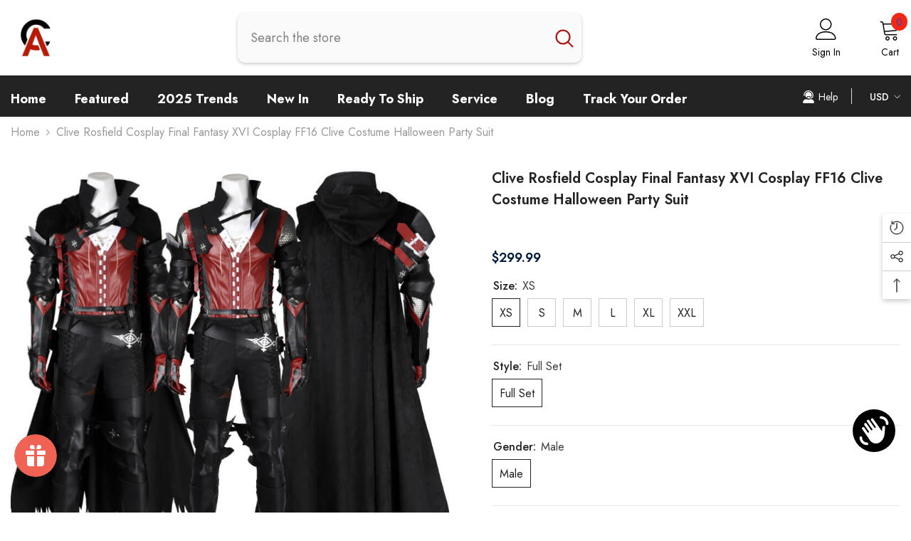

--- FILE ---
content_type: text/html; charset=utf-8
request_url: https://accosplay.com/products/clive-rosfield-cosplay-final-fantasy-xvi-cosplay-ff16-clive-costume-halloween-party-suit?variant=44888592548054&section_id=template--17138006425814__main
body_size: 14163
content:
<div id="shopify-section-template--17138006425814__main" class="shopify-section"><link href="//accosplay.com/cdn/shop/t/14/assets/component-product.css?v=101967815512918453721700554082" rel="stylesheet" type="text/css" media="all" />
<link href="//accosplay.com/cdn/shop/t/14/assets/component-review.css?v=100129706126506303331700554082" rel="stylesheet" type="text/css" media="all" />
<link href="//accosplay.com/cdn/shop/t/14/assets/component-price.css?v=139205013722916111901700554081" rel="stylesheet" type="text/css" media="all" />
<link href="//accosplay.com/cdn/shop/t/14/assets/component-badge.css?v=20633729062276667811700554080" rel="stylesheet" type="text/css" media="all" />
<link href="//accosplay.com/cdn/shop/t/14/assets/component-rte.css?v=74468535300400368301700554082" rel="stylesheet" type="text/css" media="all" />
<link href="//accosplay.com/cdn/shop/t/14/assets/component-share.css?v=38383599121620234941700554082" rel="stylesheet" type="text/css" media="all" />
<link href="//accosplay.com/cdn/shop/t/14/assets/component-tab.css?v=57604492746316682781700554082" rel="stylesheet" type="text/css" media="all" />
<link href="//accosplay.com/cdn/shop/t/14/assets/component-product-form.css?v=140087122189431595481700554082" rel="stylesheet" type="text/css" media="all" />
<link href="//accosplay.com/cdn/shop/t/14/assets/component-grid.css?v=14116691739327510611700554081" rel="stylesheet" type="text/css" media="all" />

<style type="text/css">
    #ProductSection-template--17138006425814__main .productView-thumbnail .productView-thumbnail-link:after{
        padding-bottom: 148%;
    }

    #ProductSection-template--17138006425814__main .cursor-wrapper .counter {
        color: #191919;
    }

    #ProductSection-template--17138006425814__main .cursor-wrapper .counter #count-image:before {
        background-color: #191919;
    }

    #ProductSection-template--17138006425814__main .custom-cursor__inner .arrow:before,
    #ProductSection-template--17138006425814__main .custom-cursor__inner .arrow:after {
        background-color: #000000;
    }

    #ProductSection-template--17138006425814__main .tabs-contents .toggleLink,
    #ProductSection-template--17138006425814__main .tabs .tab .tab-title {
        font-size: 18px;
        font-weight: 600;
        text-transform: none;
        padding-top: 15px;
        padding-bottom: 15px;
    }

    

    

    @media (max-width: 550px) {
        #ProductSection-template--17138006425814__main .tabs-contents .toggleLink,
        #ProductSection-template--17138006425814__main .tabs .tab .tab-title {
            font-size: 16px;
        }
    }

    @media (max-width: 767px) {
        #ProductSection-template--17138006425814__main {
            padding-top: 0px;
            padding-bottom: 0px;
        }
    }

    @media (min-width: 1025px) {
        
    }

    @media (min-width: 768px) and (max-width: 1199px) {
        #ProductSection-template--17138006425814__main {
            padding-top: 0px;
            padding-bottom: 0px;
        }
    }

    @media (min-width: 1200px) {
        #ProductSection-template--17138006425814__main {
            padding-top: 0px;
            padding-bottom: 0px;
        }
    }
</style>
<script>
    window.product_inven_array_8285063446742 = {
        
            '44888592548054': '100',
        
            '44888592613590': '100',
        
            '44888592679126': '100',
        
            '44888592744662': '100',
        
            '44888592810198': '100',
        
            '44888592875734': '100',
        
    };
  
    window.selling_array_8285063446742 = {
        
            '44888592548054': 'deny',
        
            '44888592613590': 'deny',
        
            '44888592679126': 'deny',
        
            '44888592744662': 'deny',
        
            '44888592810198': 'deny',
        
            '44888592875734': 'deny',
        
    };
  
    window.subtotal = {
        show: false,
        style: 1,
        text: `Add To Cart - [value]`
    };

    window.variant_image_group = 'false';
</script><link rel="stylesheet" href="//accosplay.com/cdn/shop/t/14/assets/component-fancybox.css?v=162524859697928915511700554081" media="print" onload="this.media='all'">
    <noscript><link href="//accosplay.com/cdn/shop/t/14/assets/component-fancybox.css?v=162524859697928915511700554081" rel="stylesheet" type="text/css" media="all" /></noscript><div class="product-details product-full-width" data-section-id="template--17138006425814__main" data-section-type="product" id="ProductSection-template--17138006425814__main" data-has-combo="false" data-image-opo>
    
<div class="productView-moreItem moreItem-breadcrumb "
            style="--spacing-top: 0px;
            --spacing-bottom: 25px;
            --spacing-top-mb: 0px;
            --spacing-bottom-mb: 0px;
            --breadcrumb-bg:;
            --breadcrumb-mb-bg: #f6f6f6;
            "
        >
            
                <div class="breadcrumb-bg">
            
                <div class="container">
                    

<link href="//accosplay.com/cdn/shop/t/14/assets/component-breadcrumb.css?v=27908482502108923081700554080" rel="stylesheet" type="text/css" media="all" /><breadcrumb-component class="breadcrumb-container style--line_clamp_1 scroll-trigger animate--slide-in">
        <nav class="breadcrumb breadcrumb-left" role="navigation" aria-label="breadcrumbs">
        <a class="link home-link" href="/">Home</a><span class="separate" aria-hidden="true"><svg xmlns="http://www.w3.org/2000/svg" viewBox="0 0 24 24"><path d="M 7.75 1.34375 L 6.25 2.65625 L 14.65625 12 L 6.25 21.34375 L 7.75 22.65625 L 16.75 12.65625 L 17.34375 12 L 16.75 11.34375 Z"></path></svg></span>
                <span>Clive Rosfield Cosplay Final Fantasy XVI Cosplay FF16 Clive Costume Halloween Party Suit</span><span class="observe-element" style="width: 1px; height: 1px; background: transparent; display: inline-block; flex-shrink: 0;"></span>
        </nav>
    </breadcrumb-component>
    <script type="text/javascript">
        if (typeof breadcrumbComponentDeclare == 'undefiend') {
            class BreadcrumbComponent extends HTMLElement {
                constructor() {
                    super();
                }

                connectedCallback() {
                    this.firstLink = this.querySelector('.link.home-link')
                    this.lastLink = this.querySelector('.observe-element')
                    this.classList.add('initialized');
                    this.initObservers();
                }

                static createHandler(position = 'first', breadcrumb = null) {
                    const handler = (entries, observer) => {
                        entries.forEach(entry => {
                            if (breadcrumb == null) return observer.disconnect();
                            if (entry.isIntersecting ) {
                                breadcrumb.classList.add(`disable-${position}`);
                            } else {
                                breadcrumb.classList.remove(`disable-${position}`);
                            }
                        })
                    }
                    return handler;
                }

                initObservers() {
                    const scrollToFirstHandler = BreadcrumbComponent.createHandler('first', this);
                    const scrollToLastHandler = BreadcrumbComponent.createHandler('last', this);
                    
                    this.scrollToFirstObserver = new IntersectionObserver(scrollToFirstHandler, { threshold: 1 });
                    this.scrollToLastObserver = new IntersectionObserver(scrollToLastHandler, { threshold: 0.6 });

                    this.scrollToFirstObserver.observe(this.firstLink);
                    this.scrollToLastObserver.observe(this.lastLink);
                }
            }   

            window.addEventListener('load', () => {
                customElements.define('breadcrumb-component', BreadcrumbComponent);
            })

            var breadcrumbComponentDeclare = BreadcrumbComponent;
        }
    </script>
                </div>
            
                </div>
            
        </div>
    
    <div class="productView-container container">
        <div class="productView halo-productView layout-4 positionMainImage--left productView-sticky" data-product-handle="clive-rosfield-cosplay-final-fantasy-xvi-cosplay-ff16-clive-costume-halloween-party-suit"><div class="productView-top">
                    <div class="halo-productView-left productView-images clearfix scroll-trigger animate--fade-in" data-image-gallery><div class="cursor-wrapper handleMouseLeave">
                                <div class="custom-cursor custom-cursor__outer">
                                    <div class="custom-cursor custom-cursor__inner">
                                        <span class="arrow arrow-bar fadeIn"></span>
                                    </div>
                                </div><div class="counter"><span id="count-image">1</span>18</div></div><div class="productView-images-wrapper" data-video-popup>
                            <div class="productView-image-wrapper">
<div class="productView-nav style-2 image-fit-unset" 
                                    data-image-gallery-main
                                    data-arrows-desk="false"
                                    data-arrows-mobi="true"
                                    data-counter-mobi="true"
                                    data-media-count="18"
                                ><div class="productView-image productView-image-portrait filter-clive-rosfield-cosplay-final-fantasy-xvi-cosplay-ff16-clive-costume-halloween-party-suit fit-unset" data-index="1">
                                                    <div class="productView-img-container product-single__media" data-media-id="34140449800406"
                                                        
                                                    >
                                                        <div 
                                                            class="media" 
                                                             
                                                             data-fancybox="images" href="//accosplay.com/cdn/shop/files/Clive-Rosfield-Cosplay_3.jpg?v=1705566259" 
                                                        >
                                                            <img id="product-featured-image-34140449800406"
                                                                srcset="//accosplay.com/cdn/shop/files/Clive-Rosfield-Cosplay_3.jpg?v=1705566259"
                                                                src="//accosplay.com/cdn/shop/files/Clive-Rosfield-Cosplay_3.jpg?v=1705566259"
                                                                alt=""
                                                                sizes="auto"
                                                                loading="lazy"
                                                                data-sizes="auto"
                                                                data-main-image
                                                                data-index="1"
                                                                data-cursor-image
                                                                
                                                            /></div>
                                                    </div>
                                                </div><div class="productView-image productView-image-portrait filter-clive-rosfield-cosplay-final-fantasy-xvi-cosplay-ff16-clive-costume-halloween-party-suit fit-unset" data-index="2">
                                                    <div class="productView-img-container product-single__media" data-media-id="34140449767638"
                                                        
                                                    >
                                                        <div 
                                                            class="media" 
                                                             
                                                             data-fancybox="images" href="//accosplay.com/cdn/shop/files/Clive-Rosfield-Cosplay_2.jpg?v=1705566259" 
                                                        >
                                                            <img id="product-featured-image-34140449767638"
                                                                data-srcset="//accosplay.com/cdn/shop/files/Clive-Rosfield-Cosplay_2.jpg?v=1705566259"
                                                                
                                                                alt=""
                                                                sizes="auto"
                                                                loading="lazy"
                                                                data-sizes="auto"
                                                                data-main-image
                                                                data-index="2"
                                                                data-cursor-image
                                                                class="lazyload"
                                                            /><span class="data-lazy-loading"></span></div>
                                                    </div>
                                                </div><div class="productView-image productView-image-portrait filter-clive-rosfield-cosplay-final-fantasy-xvi-cosplay-ff16-clive-costume-halloween-party-suit fit-unset" data-index="3">
                                                    <div class="productView-img-container product-single__media" data-media-id="34140450062550"
                                                        
                                                    >
                                                        <div 
                                                            class="media" 
                                                             
                                                             data-fancybox="images" href="//accosplay.com/cdn/shop/files/Clive-Rosfield-Cosplay_10.jpg?v=1705566259" 
                                                        >
                                                            <img id="product-featured-image-34140450062550"
                                                                data-srcset="//accosplay.com/cdn/shop/files/Clive-Rosfield-Cosplay_10.jpg?v=1705566259"
                                                                
                                                                alt=""
                                                                sizes="auto"
                                                                loading="lazy"
                                                                data-sizes="auto"
                                                                data-main-image
                                                                data-index="3"
                                                                data-cursor-image
                                                                class="lazyload"
                                                            /><span class="data-lazy-loading"></span></div>
                                                    </div>
                                                </div><div class="productView-image productView-image-portrait filter-clive-rosfield-cosplay-final-fantasy-xvi-cosplay-ff16-clive-costume-halloween-party-suit fit-unset" data-index="4">
                                                    <div class="productView-img-container product-single__media" data-media-id="34140449898710"
                                                        
                                                    >
                                                        <div 
                                                            class="media" 
                                                             
                                                             data-fancybox="images" href="//accosplay.com/cdn/shop/files/Clive-Rosfield-Cosplay_6.jpg?v=1705566259" 
                                                        >
                                                            <img id="product-featured-image-34140449898710"
                                                                data-srcset="//accosplay.com/cdn/shop/files/Clive-Rosfield-Cosplay_6.jpg?v=1705566259"
                                                                
                                                                alt=""
                                                                sizes="auto"
                                                                loading="lazy"
                                                                data-sizes="auto"
                                                                data-main-image
                                                                data-index="4"
                                                                data-cursor-image
                                                                class="lazyload"
                                                            /><span class="data-lazy-loading"></span></div>
                                                    </div>
                                                </div><div class="productView-image productView-image-portrait filter-clive-rosfield-cosplay-final-fantasy-xvi-cosplay-ff16-clive-costume-halloween-party-suit fit-unset" data-index="5">
                                                    <div class="productView-img-container product-single__media" data-media-id="34140449538262"
                                                        
                                                    >
                                                        <div 
                                                            class="media" 
                                                             
                                                             data-fancybox="images" href="//accosplay.com/cdn/shop/files/Clive-Rosfield-Cosplay_13.jpg?v=1705566259" 
                                                        >
                                                            <img id="product-featured-image-34140449538262"
                                                                data-srcset="//accosplay.com/cdn/shop/files/Clive-Rosfield-Cosplay_13.jpg?v=1705566259"
                                                                
                                                                alt=""
                                                                sizes="auto"
                                                                loading="lazy"
                                                                data-sizes="auto"
                                                                data-main-image
                                                                data-index="5"
                                                                data-cursor-image
                                                                class="lazyload"
                                                            /><span class="data-lazy-loading"></span></div>
                                                    </div>
                                                </div><div class="productView-image productView-image-portrait filter-clive-rosfield-cosplay-final-fantasy-xvi-cosplay-ff16-clive-costume-halloween-party-suit fit-unset" data-index="6">
                                                    <div class="productView-img-container product-single__media" data-media-id="34140449865942"
                                                        
                                                    >
                                                        <div 
                                                            class="media" 
                                                             
                                                             data-fancybox="images" href="//accosplay.com/cdn/shop/files/Clive-Rosfield-Cosplay_5.jpg?v=1705566259" 
                                                        >
                                                            <img id="product-featured-image-34140449865942"
                                                                data-srcset="//accosplay.com/cdn/shop/files/Clive-Rosfield-Cosplay_5.jpg?v=1705566259"
                                                                
                                                                alt=""
                                                                sizes="auto"
                                                                loading="lazy"
                                                                data-sizes="auto"
                                                                data-main-image
                                                                data-index="6"
                                                                data-cursor-image
                                                                class="lazyload"
                                                            /><span class="data-lazy-loading"></span></div>
                                                    </div>
                                                </div><div class="productView-image productView-image-portrait filter-clive-rosfield-cosplay-final-fantasy-xvi-cosplay-ff16-clive-costume-halloween-party-suit fit-unset" data-index="7">
                                                    <div class="productView-img-container product-single__media" data-media-id="34140450095318"
                                                        
                                                    >
                                                        <div 
                                                            class="media" 
                                                             
                                                             data-fancybox="images" href="//accosplay.com/cdn/shop/files/Clive-Rosfield-Cosplay_11.jpg?v=1705566259" 
                                                        >
                                                            <img id="product-featured-image-34140450095318"
                                                                data-srcset="//accosplay.com/cdn/shop/files/Clive-Rosfield-Cosplay_11.jpg?v=1705566259"
                                                                
                                                                alt=""
                                                                sizes="auto"
                                                                loading="lazy"
                                                                data-sizes="auto"
                                                                data-main-image
                                                                data-index="7"
                                                                data-cursor-image
                                                                class="lazyload"
                                                            /><span class="data-lazy-loading"></span></div>
                                                    </div>
                                                </div><div class="productView-image productView-image-portrait filter-clive-rosfield-cosplay-final-fantasy-xvi-cosplay-ff16-clive-costume-halloween-party-suit fit-unset" data-index="8">
                                                    <div class="productView-img-container product-single__media" data-media-id="34140449603798"
                                                        
                                                    >
                                                        <div 
                                                            class="media" 
                                                             
                                                             data-fancybox="images" href="//accosplay.com/cdn/shop/files/Clive-Rosfield-Cosplay_15.jpg?v=1705566259" 
                                                        >
                                                            <img id="product-featured-image-34140449603798"
                                                                data-srcset="//accosplay.com/cdn/shop/files/Clive-Rosfield-Cosplay_15.jpg?v=1705566259"
                                                                
                                                                alt=""
                                                                sizes="auto"
                                                                loading="lazy"
                                                                data-sizes="auto"
                                                                data-main-image
                                                                data-index="8"
                                                                data-cursor-image
                                                                class="lazyload"
                                                            /><span class="data-lazy-loading"></span></div>
                                                    </div>
                                                </div><div class="productView-image productView-image-portrait filter-clive-rosfield-cosplay-final-fantasy-xvi-cosplay-ff16-clive-costume-halloween-party-suit fit-unset" data-index="9">
                                                    <div class="productView-img-container product-single__media" data-media-id="34140449636566"
                                                        
                                                    >
                                                        <div 
                                                            class="media" 
                                                             
                                                             data-fancybox="images" href="//accosplay.com/cdn/shop/files/Clive-Rosfield-Cosplay_16.jpg?v=1705566259" 
                                                        >
                                                            <img id="product-featured-image-34140449636566"
                                                                data-srcset="//accosplay.com/cdn/shop/files/Clive-Rosfield-Cosplay_16.jpg?v=1705566259"
                                                                
                                                                alt=""
                                                                sizes="auto"
                                                                loading="lazy"
                                                                data-sizes="auto"
                                                                data-main-image
                                                                data-index="9"
                                                                data-cursor-image
                                                                class="lazyload"
                                                            /><span class="data-lazy-loading"></span></div>
                                                    </div>
                                                </div><div class="productView-image productView-image-portrait filter-clive-rosfield-cosplay-final-fantasy-xvi-cosplay-ff16-clive-costume-halloween-party-suit fit-unset" data-index="10">
                                                    <div class="productView-img-container product-single__media" data-media-id="34140449669334"
                                                        
                                                    >
                                                        <div 
                                                            class="media" 
                                                             
                                                             data-fancybox="images" href="//accosplay.com/cdn/shop/files/Clive-Rosfield-Cosplay_17.jpg?v=1705566259" 
                                                        >
                                                            <img id="product-featured-image-34140449669334"
                                                                data-srcset="//accosplay.com/cdn/shop/files/Clive-Rosfield-Cosplay_17.jpg?v=1705566259"
                                                                
                                                                alt=""
                                                                sizes="auto"
                                                                loading="lazy"
                                                                data-sizes="auto"
                                                                data-main-image
                                                                data-index="10"
                                                                data-cursor-image
                                                                class="lazyload"
                                                            /><span class="data-lazy-loading"></span></div>
                                                    </div>
                                                </div><div class="productView-image productView-image-portrait filter-clive-rosfield-cosplay-final-fantasy-xvi-cosplay-ff16-clive-costume-halloween-party-suit fit-unset" data-index="11">
                                                    <div class="productView-img-container product-single__media" data-media-id="34140449702102"
                                                        
                                                    >
                                                        <div 
                                                            class="media" 
                                                             
                                                             data-fancybox="images" href="//accosplay.com/cdn/shop/files/Clive-Rosfield-Cosplay_18.jpg?v=1705566259" 
                                                        >
                                                            <img id="product-featured-image-34140449702102"
                                                                data-srcset="//accosplay.com/cdn/shop/files/Clive-Rosfield-Cosplay_18.jpg?v=1705566259"
                                                                
                                                                alt=""
                                                                sizes="auto"
                                                                loading="lazy"
                                                                data-sizes="auto"
                                                                data-main-image
                                                                data-index="11"
                                                                data-cursor-image
                                                                class="lazyload"
                                                            /><span class="data-lazy-loading"></span></div>
                                                    </div>
                                                </div><div class="productView-image productView-image-portrait filter-clive-rosfield-cosplay-final-fantasy-xvi-cosplay-ff16-clive-costume-halloween-party-suit fit-unset" data-index="12">
                                                    <div class="productView-img-container product-single__media" data-media-id="34140449734870"
                                                        
                                                    >
                                                        <div 
                                                            class="media" 
                                                             
                                                             data-fancybox="images" href="//accosplay.com/cdn/shop/files/Clive-Rosfield-Cosplay_1.jpg?v=1705566259" 
                                                        >
                                                            <img id="product-featured-image-34140449734870"
                                                                data-srcset="//accosplay.com/cdn/shop/files/Clive-Rosfield-Cosplay_1.jpg?v=1705566259"
                                                                
                                                                alt=""
                                                                sizes="auto"
                                                                loading="lazy"
                                                                data-sizes="auto"
                                                                data-main-image
                                                                data-index="12"
                                                                data-cursor-image
                                                                class="lazyload"
                                                            /><span class="data-lazy-loading"></span></div>
                                                    </div>
                                                </div><div class="productView-image productView-image-portrait filter-clive-rosfield-cosplay-final-fantasy-xvi-cosplay-ff16-clive-costume-halloween-party-suit fit-unset" data-index="13">
                                                    <div class="productView-img-container product-single__media" data-media-id="34140449833174"
                                                        
                                                    >
                                                        <div 
                                                            class="media" 
                                                             
                                                             data-fancybox="images" href="//accosplay.com/cdn/shop/files/Clive-Rosfield-Cosplay_4.jpg?v=1705566259" 
                                                        >
                                                            <img id="product-featured-image-34140449833174"
                                                                data-srcset="//accosplay.com/cdn/shop/files/Clive-Rosfield-Cosplay_4.jpg?v=1705566259"
                                                                
                                                                alt=""
                                                                sizes="auto"
                                                                loading="lazy"
                                                                data-sizes="auto"
                                                                data-main-image
                                                                data-index="13"
                                                                data-cursor-image
                                                                class="lazyload"
                                                            /><span class="data-lazy-loading"></span></div>
                                                    </div>
                                                </div><div class="productView-image productView-image-portrait filter-clive-rosfield-cosplay-final-fantasy-xvi-cosplay-ff16-clive-costume-halloween-party-suit fit-unset" data-index="14">
                                                    <div class="productView-img-container product-single__media" data-media-id="34140449964246"
                                                        
                                                    >
                                                        <div 
                                                            class="media" 
                                                             
                                                             data-fancybox="images" href="//accosplay.com/cdn/shop/files/Clive-Rosfield-Cosplay_7.jpg?v=1705566259" 
                                                        >
                                                            <img id="product-featured-image-34140449964246"
                                                                data-srcset="//accosplay.com/cdn/shop/files/Clive-Rosfield-Cosplay_7.jpg?v=1705566259"
                                                                
                                                                alt=""
                                                                sizes="auto"
                                                                loading="lazy"
                                                                data-sizes="auto"
                                                                data-main-image
                                                                data-index="14"
                                                                data-cursor-image
                                                                class="lazyload"
                                                            /><span class="data-lazy-loading"></span></div>
                                                    </div>
                                                </div><div class="productView-image productView-image-portrait filter-clive-rosfield-cosplay-final-fantasy-xvi-cosplay-ff16-clive-costume-halloween-party-suit fit-unset" data-index="15">
                                                    <div class="productView-img-container product-single__media" data-media-id="34140449997014"
                                                        
                                                    >
                                                        <div 
                                                            class="media" 
                                                             
                                                             data-fancybox="images" href="//accosplay.com/cdn/shop/files/Clive-Rosfield-Cosplay_8.jpg?v=1705566259" 
                                                        >
                                                            <img id="product-featured-image-34140449997014"
                                                                data-srcset="//accosplay.com/cdn/shop/files/Clive-Rosfield-Cosplay_8.jpg?v=1705566259"
                                                                
                                                                alt=""
                                                                sizes="auto"
                                                                loading="lazy"
                                                                data-sizes="auto"
                                                                data-main-image
                                                                data-index="15"
                                                                data-cursor-image
                                                                class="lazyload"
                                                            /><span class="data-lazy-loading"></span></div>
                                                    </div>
                                                </div><div class="productView-image productView-image-portrait filter-clive-rosfield-cosplay-final-fantasy-xvi-cosplay-ff16-clive-costume-halloween-party-suit fit-unset" data-index="16">
                                                    <div class="productView-img-container product-single__media" data-media-id="34140449571030"
                                                        
                                                    >
                                                        <div 
                                                            class="media" 
                                                             
                                                             data-fancybox="images" href="//accosplay.com/cdn/shop/files/Clive-Rosfield-Cosplay_14.jpg?v=1705566259" 
                                                        >
                                                            <img id="product-featured-image-34140449571030"
                                                                data-srcset="//accosplay.com/cdn/shop/files/Clive-Rosfield-Cosplay_14.jpg?v=1705566259"
                                                                
                                                                alt=""
                                                                sizes="auto"
                                                                loading="lazy"
                                                                data-sizes="auto"
                                                                data-main-image
                                                                data-index="16"
                                                                data-cursor-image
                                                                class="lazyload"
                                                            /><span class="data-lazy-loading"></span></div>
                                                    </div>
                                                </div><div class="productView-image productView-image-portrait filter-clive-rosfield-cosplay-final-fantasy-xvi-cosplay-ff16-clive-costume-halloween-party-suit fit-unset" data-index="17">
                                                    <div class="productView-img-container product-single__media" data-media-id="34140450029782"
                                                        
                                                    >
                                                        <div 
                                                            class="media" 
                                                             
                                                             data-fancybox="images" href="//accosplay.com/cdn/shop/files/Clive-Rosfield-Cosplay_9.jpg?v=1705566249" 
                                                        >
                                                            <img id="product-featured-image-34140450029782"
                                                                data-srcset="//accosplay.com/cdn/shop/files/Clive-Rosfield-Cosplay_9.jpg?v=1705566249"
                                                                
                                                                alt=""
                                                                sizes="auto"
                                                                loading="lazy"
                                                                data-sizes="auto"
                                                                data-main-image
                                                                data-index="17"
                                                                data-cursor-image
                                                                class="lazyload"
                                                            /><span class="data-lazy-loading"></span></div>
                                                    </div>
                                                </div><div class="productView-image productView-image-portrait filter-clive-rosfield-cosplay-final-fantasy-xvi-cosplay-ff16-clive-costume-halloween-party-suit fit-unset" data-index="18">
                                                    <div class="productView-img-container product-single__media" data-media-id="34140450128086"
                                                        
                                                    >
                                                        <div 
                                                            class="media" 
                                                             
                                                             data-fancybox="images" href="//accosplay.com/cdn/shop/files/Clive-Rosfield-Cosplay_12.jpg?v=1705566222" 
                                                        >
                                                            <img id="product-featured-image-34140450128086"
                                                                data-srcset="//accosplay.com/cdn/shop/files/Clive-Rosfield-Cosplay_12.jpg?v=1705566222"
                                                                
                                                                alt=""
                                                                sizes="auto"
                                                                loading="lazy"
                                                                data-sizes="auto"
                                                                data-main-image
                                                                data-index="18"
                                                                data-cursor-image
                                                                class="lazyload"
                                                            /><span class="data-lazy-loading"></span></div>
                                                    </div>
                                                </div></div><div class="productView-videoPopup"></div><div class="productView-iconZoom">
                                        <svg  class="icon icon-zoom-1" xmlns="http://www.w3.org/2000/svg" aria-hidden="true" focusable="false" role="presentation" viewBox="0 0 448 512"><path d="M416 176V86.63L246.6 256L416 425.4V336c0-8.844 7.156-16 16-16s16 7.156 16 16v128c0 8.844-7.156 16-16 16h-128c-8.844 0-16-7.156-16-16s7.156-16 16-16h89.38L224 278.6L54.63 448H144C152.8 448 160 455.2 160 464S152.8 480 144 480h-128C7.156 480 0 472.8 0 464v-128C0 327.2 7.156 320 16 320S32 327.2 32 336v89.38L201.4 256L32 86.63V176C32 184.8 24.84 192 16 192S0 184.8 0 176v-128C0 39.16 7.156 32 16 32h128C152.8 32 160 39.16 160 48S152.8 64 144 64H54.63L224 233.4L393.4 64H304C295.2 64 288 56.84 288 48S295.2 32 304 32h128C440.8 32 448 39.16 448 48v128C448 184.8 440.8 192 432 192S416 184.8 416 176z"></path></svg>
                                    </div></div></div>
                    </div>
                    <div class="halo-productView-right productView-details clearfix">
                        <div class="productView-product clearfix"><div class="productView-moreItem scroll-trigger animate--slide-in"
                                            style="--spacing-top: 0px;
                                            --spacing-bottom: 10px"
                                        >
                                            <h1 class="productView-title" style="--color-title: #232323;--fontsize-text: 20px;--fontsize-mb-text: 18px;"><span>Clive Rosfield Cosplay Final Fantasy XVI Cosplay FF16 Clive Costume Halloween Party Suit</span></h1>
                                        </div><div id="shopify-block-ANU1uS2JFZ3FtWU9RU__3aec609f-ef43-4226-aadb-ad4fc6db3050" class="shopify-block shopify-app-block">
<div class='jdgm-widget jdgm-preview-badge'
    data-id='8285063446742'
    data-template='manual-installation'>
  <div style='display:none' class='jdgm-prev-badge' data-average-rating='0.00' data-number-of-reviews='0' data-number-of-questions='0'> <span class='jdgm-prev-badge__stars' data-score='0.00' tabindex='0' aria-label='0.00 stars' role='button'> <span class='jdgm-star jdgm--off'></span><span class='jdgm-star jdgm--off'></span><span class='jdgm-star jdgm--off'></span><span class='jdgm-star jdgm--off'></span><span class='jdgm-star jdgm--off'></span> </span> <span class='jdgm-prev-badge__text'> No reviews </span> </div>
</div>




</div>
<div class="productView-moreItem scroll-trigger animate--slide-in"
                                                style="--spacing-top: 0px;
                                                --spacing-bottom: 20px;
                                                --color-text-sold-in: #e95144"
                                            >
                                                <div class="productView-meta clearfix"><div class="productView-rating halo-productReview">
    <span class="shopify-product-reviews-badge" data-id="8285063446742"></span>
</div>
</div>
                                            </div>
                                        <div class="productView-moreItem scroll-trigger animate--slide-in"
                                            style="--spacing-top: 0px;
                                            --spacing-bottom: 16px;
                                            --fontsize-text: 18px"
                                        >
                                            
                                                <div class="productView-price no-js-hidden clearfix" id="product-price-8285063446742"><div class="price price--medium">
    <dl><div class="price__regular"><dd class="price__last"><span class="price-item price-item--regular"><span class=money>$299.99</span></span></dd>
        </div>
        <div class="price__sale"><dd class="price__compare"><s class="price-item price-item--regular"></s></dd><dd class="price__last"><span class="price-item price-item--sale"><span class=money>$299.99</span></span></dd></div>
        <small class="unit-price caption hidden">
            <dt class="visually-hidden">Unit price</dt>
            <dd class="price__last"><span></span><span aria-hidden="true">/</span><span class="visually-hidden">&nbsp;per&nbsp;</span><span></span></dd>
        </small>
    </dl>

</div>
</div>
                                            
                                        </div>
                                            <div class="productView-moreItem scroll-trigger animate--slide-in"
                                                style="--spacing-top: 0px;
                                                --spacing-bottom: 5px"
                                            >
                                                <div class="productView-options has-border-bottom" style="--color-border: #e6e6e6"><div class="productView-variants halo-productOptions" id="product-option-8285063446742"  data-type="button"><variant-radios class="no-js-hidden product-option has-default" data-product="8285063446742" data-section="template--17138006425814__main" data-url="/products/clive-rosfield-cosplay-final-fantasy-xvi-cosplay-ff16-clive-costume-halloween-party-suit"><fieldset class="js product-form__input clearfix" data-product-attribute="set-rectangle" data-option-index="0">
                            <legend class="form__label">
                                Size:
                                <span data-header-option>
                                    XS
                                </span>
                            </legend><input class="product-form__radio" type="radio" id="option-8285063446742-Size-0"
                                        name="Size"
                                        value="XS"
                                        checked
                                        
                                        data-variant-id="44888592548054"
                                    ><label class="product-form__label available" for="option-8285063446742-Size-0" data-variant-id="44888592548054">
                                            <span class="text">XS</span>
                                        </label><input class="product-form__radio" type="radio" id="option-8285063446742-Size-1"
                                        name="Size"
                                        value="S"
                                        
                                        
                                        data-variant-id="44888592613590"
                                    ><label class="product-form__label available" for="option-8285063446742-Size-1" data-variant-id="44888592613590">
                                            <span class="text">S</span>
                                        </label><input class="product-form__radio" type="radio" id="option-8285063446742-Size-2"
                                        name="Size"
                                        value="M"
                                        
                                        
                                        data-variant-id="44888592679126"
                                    ><label class="product-form__label available" for="option-8285063446742-Size-2" data-variant-id="44888592679126">
                                            <span class="text">M</span>
                                        </label><input class="product-form__radio" type="radio" id="option-8285063446742-Size-3"
                                        name="Size"
                                        value="L"
                                        
                                        
                                        data-variant-id="44888592744662"
                                    ><label class="product-form__label available" for="option-8285063446742-Size-3" data-variant-id="44888592744662">
                                            <span class="text">L</span>
                                        </label><input class="product-form__radio" type="radio" id="option-8285063446742-Size-4"
                                        name="Size"
                                        value="XL"
                                        
                                        
                                        data-variant-id="44888592810198"
                                    ><label class="product-form__label available" for="option-8285063446742-Size-4" data-variant-id="44888592810198">
                                            <span class="text">XL</span>
                                        </label><input class="product-form__radio" type="radio" id="option-8285063446742-Size-5"
                                        name="Size"
                                        value="XXL"
                                        
                                        
                                        data-variant-id="44888592875734"
                                    ><label class="product-form__label available" for="option-8285063446742-Size-5" data-variant-id="44888592875734">
                                            <span class="text">XXL</span>
                                        </label></fieldset><fieldset class="js product-form__input clearfix" data-product-attribute="set-rectangle" data-option-index="1">
                            <legend class="form__label">
                                Style:
                                <span data-header-option>
                                    Full Set
                                </span>
                            </legend><input class="product-form__radio" type="radio" id="option-8285063446742-Style-0"
                                        name="Style"
                                        value="Full Set"
                                        checked
                                        
                                        data-variant-id="44888592548054"
                                    ><label class="product-form__label available" for="option-8285063446742-Style-0" data-variant-id="44888592548054">
                                            <span class="text">Full Set</span>
                                        </label></fieldset><fieldset class="js product-form__input clearfix" data-product-attribute="set-rectangle" data-option-index="2">
                            <legend class="form__label">
                                Gender:
                                <span data-header-option>
                                    Male
                                </span>
                            </legend><input class="product-form__radio" type="radio" id="option-8285063446742-Gender-0"
                                        name="Gender"
                                        value="Male"
                                        checked
                                        
                                        data-variant-id="44888592548054"
                                    ><label class="product-form__label available" for="option-8285063446742-Gender-0" data-variant-id="44888592548054">
                                            <span class="text">Male</span>
                                        </label></fieldset><script type="application/json">
                        [{"id":44888592548054,"title":"XS \/ Full Set \/ Male","option1":"XS","option2":"Full Set","option3":"Male","sku":"MTJ5298_XS","requires_shipping":true,"taxable":false,"featured_image":{"id":41515304681686,"product_id":8285063446742,"position":1,"created_at":"2024-01-18T16:23:38+08:00","updated_at":"2024-01-18T16:24:19+08:00","alt":null,"width":800,"height":800,"src":"\/\/accosplay.com\/cdn\/shop\/files\/Clive-Rosfield-Cosplay_3.jpg?v=1705566259","variant_ids":[44888592548054,44888592613590,44888592679126,44888592744662,44888592810198,44888592875734]},"available":true,"name":"Clive Rosfield Cosplay Final Fantasy XVI Cosplay FF16 Clive Costume Halloween Party Suit - XS \/ Full Set \/ Male","public_title":"XS \/ Full Set \/ Male","options":["XS","Full Set","Male"],"price":29999,"weight":0,"compare_at_price":null,"inventory_management":"shopify","barcode":"9319833223373","featured_media":{"alt":null,"id":34140449800406,"position":1,"preview_image":{"aspect_ratio":1.0,"height":800,"width":800,"src":"\/\/accosplay.com\/cdn\/shop\/files\/Clive-Rosfield-Cosplay_3.jpg?v=1705566259"}},"requires_selling_plan":false,"selling_plan_allocations":[]},{"id":44888592613590,"title":"S \/ Full Set \/ Male","option1":"S","option2":"Full Set","option3":"Male","sku":"MTJ5298_S","requires_shipping":true,"taxable":false,"featured_image":{"id":41515304681686,"product_id":8285063446742,"position":1,"created_at":"2024-01-18T16:23:38+08:00","updated_at":"2024-01-18T16:24:19+08:00","alt":null,"width":800,"height":800,"src":"\/\/accosplay.com\/cdn\/shop\/files\/Clive-Rosfield-Cosplay_3.jpg?v=1705566259","variant_ids":[44888592548054,44888592613590,44888592679126,44888592744662,44888592810198,44888592875734]},"available":true,"name":"Clive Rosfield Cosplay Final Fantasy XVI Cosplay FF16 Clive Costume Halloween Party Suit - S \/ Full Set \/ Male","public_title":"S \/ Full Set \/ Male","options":["S","Full Set","Male"],"price":29999,"weight":0,"compare_at_price":null,"inventory_management":"shopify","barcode":"9319833223380","featured_media":{"alt":null,"id":34140449800406,"position":1,"preview_image":{"aspect_ratio":1.0,"height":800,"width":800,"src":"\/\/accosplay.com\/cdn\/shop\/files\/Clive-Rosfield-Cosplay_3.jpg?v=1705566259"}},"requires_selling_plan":false,"selling_plan_allocations":[]},{"id":44888592679126,"title":"M \/ Full Set \/ Male","option1":"M","option2":"Full Set","option3":"Male","sku":"MTJ5298_M","requires_shipping":true,"taxable":false,"featured_image":{"id":41515304681686,"product_id":8285063446742,"position":1,"created_at":"2024-01-18T16:23:38+08:00","updated_at":"2024-01-18T16:24:19+08:00","alt":null,"width":800,"height":800,"src":"\/\/accosplay.com\/cdn\/shop\/files\/Clive-Rosfield-Cosplay_3.jpg?v=1705566259","variant_ids":[44888592548054,44888592613590,44888592679126,44888592744662,44888592810198,44888592875734]},"available":true,"name":"Clive Rosfield Cosplay Final Fantasy XVI Cosplay FF16 Clive Costume Halloween Party Suit - M \/ Full Set \/ Male","public_title":"M \/ Full Set \/ Male","options":["M","Full Set","Male"],"price":29999,"weight":0,"compare_at_price":null,"inventory_management":"shopify","barcode":"9319833223397","featured_media":{"alt":null,"id":34140449800406,"position":1,"preview_image":{"aspect_ratio":1.0,"height":800,"width":800,"src":"\/\/accosplay.com\/cdn\/shop\/files\/Clive-Rosfield-Cosplay_3.jpg?v=1705566259"}},"requires_selling_plan":false,"selling_plan_allocations":[]},{"id":44888592744662,"title":"L \/ Full Set \/ Male","option1":"L","option2":"Full Set","option3":"Male","sku":"MTJ5298_L","requires_shipping":true,"taxable":false,"featured_image":{"id":41515304681686,"product_id":8285063446742,"position":1,"created_at":"2024-01-18T16:23:38+08:00","updated_at":"2024-01-18T16:24:19+08:00","alt":null,"width":800,"height":800,"src":"\/\/accosplay.com\/cdn\/shop\/files\/Clive-Rosfield-Cosplay_3.jpg?v=1705566259","variant_ids":[44888592548054,44888592613590,44888592679126,44888592744662,44888592810198,44888592875734]},"available":true,"name":"Clive Rosfield Cosplay Final Fantasy XVI Cosplay FF16 Clive Costume Halloween Party Suit - L \/ Full Set \/ Male","public_title":"L \/ Full Set \/ Male","options":["L","Full Set","Male"],"price":29999,"weight":0,"compare_at_price":null,"inventory_management":"shopify","barcode":"9319833223403","featured_media":{"alt":null,"id":34140449800406,"position":1,"preview_image":{"aspect_ratio":1.0,"height":800,"width":800,"src":"\/\/accosplay.com\/cdn\/shop\/files\/Clive-Rosfield-Cosplay_3.jpg?v=1705566259"}},"requires_selling_plan":false,"selling_plan_allocations":[]},{"id":44888592810198,"title":"XL \/ Full Set \/ Male","option1":"XL","option2":"Full Set","option3":"Male","sku":"MTJ5298_XL","requires_shipping":true,"taxable":false,"featured_image":{"id":41515304681686,"product_id":8285063446742,"position":1,"created_at":"2024-01-18T16:23:38+08:00","updated_at":"2024-01-18T16:24:19+08:00","alt":null,"width":800,"height":800,"src":"\/\/accosplay.com\/cdn\/shop\/files\/Clive-Rosfield-Cosplay_3.jpg?v=1705566259","variant_ids":[44888592548054,44888592613590,44888592679126,44888592744662,44888592810198,44888592875734]},"available":true,"name":"Clive Rosfield Cosplay Final Fantasy XVI Cosplay FF16 Clive Costume Halloween Party Suit - XL \/ Full Set \/ Male","public_title":"XL \/ Full Set \/ Male","options":["XL","Full Set","Male"],"price":29999,"weight":0,"compare_at_price":null,"inventory_management":"shopify","barcode":"9319833223410","featured_media":{"alt":null,"id":34140449800406,"position":1,"preview_image":{"aspect_ratio":1.0,"height":800,"width":800,"src":"\/\/accosplay.com\/cdn\/shop\/files\/Clive-Rosfield-Cosplay_3.jpg?v=1705566259"}},"requires_selling_plan":false,"selling_plan_allocations":[]},{"id":44888592875734,"title":"XXL \/ Full Set \/ Male","option1":"XXL","option2":"Full Set","option3":"Male","sku":"MTJ5298_XXL","requires_shipping":true,"taxable":false,"featured_image":{"id":41515304681686,"product_id":8285063446742,"position":1,"created_at":"2024-01-18T16:23:38+08:00","updated_at":"2024-01-18T16:24:19+08:00","alt":null,"width":800,"height":800,"src":"\/\/accosplay.com\/cdn\/shop\/files\/Clive-Rosfield-Cosplay_3.jpg?v=1705566259","variant_ids":[44888592548054,44888592613590,44888592679126,44888592744662,44888592810198,44888592875734]},"available":true,"name":"Clive Rosfield Cosplay Final Fantasy XVI Cosplay FF16 Clive Costume Halloween Party Suit - XXL \/ Full Set \/ Male","public_title":"XXL \/ Full Set \/ Male","options":["XXL","Full Set","Male"],"price":29999,"weight":0,"compare_at_price":null,"inventory_management":"shopify","barcode":"9319833223427","featured_media":{"alt":null,"id":34140449800406,"position":1,"preview_image":{"aspect_ratio":1.0,"height":800,"width":800,"src":"\/\/accosplay.com\/cdn\/shop\/files\/Clive-Rosfield-Cosplay_3.jpg?v=1705566259"}},"requires_selling_plan":false,"selling_plan_allocations":[]}]
                    </script>
                </variant-radios></div>
        <noscript>
            <div class="product-form__input">
                <label class="form__label" for="Variants-template--17138006425814__main">
                    Product variants
                </label>
                <div class="select">
                <select name="id" id="Variants-template--17138006425814__main" class="select__select" form="product-form"><option
                            selected="selected"
                            
                            value="44888592548054"
                        >
                            XS / Full Set / Male

                            - $299.99
                        </option><option
                            
                            
                            value="44888592613590"
                        >
                            S / Full Set / Male

                            - $299.99
                        </option><option
                            
                            
                            value="44888592679126"
                        >
                            M / Full Set / Male

                            - $299.99
                        </option><option
                            
                            
                            value="44888592744662"
                        >
                            L / Full Set / Male

                            - $299.99
                        </option><option
                            
                            
                            value="44888592810198"
                        >
                            XL / Full Set / Male

                            - $299.99
                        </option><option
                            
                            
                            value="44888592875734"
                        >
                            XXL / Full Set / Male

                            - $299.99
                        </option></select>
            </div>
          </div>
        </noscript></div>
                                            </div>
                                        



                                            <div class="productView-moreItem scroll-trigger animate--slide-in"
                                                style="--spacing-top: 0px;
                                                --spacing-bottom: 10px"
                                            >
                                                <div class="productView-perks"><div class="productView-sizeChart">
            <a class="link link-underline" href="javascript:void(0)" data-open-size-chart-popup>
                <svg class="icon" xmlns="http://www.w3.org/2000/svg" xmlns:xlink="http://www.w3.org/1999/xlink" width="25" height="16" viewBox="0 0 25 16"><image width="25" height="16" xlink:href="[data-uri]"/></svg>
                <span class="text">
                    Size Guide
                </span>
            </a>
        </div><div class="productView-askAnExpert">
            <a class="link link-underline" href="javascript:void(0)" data-open-ask-an-expert><svg xmlns="http://www.w3.org/2000/svg" viewbox="0 0 48 48"><path fill="#FFA726" d="M10 22A4 4 0 1 0 10 30 4 4 0 1 0 10 22zM38 22A4 4 0 1 0 38 30 4 4 0 1 0 38 22z"></path><path fill="#FFB74D" d="M39,19c0-12.7-30-8.3-30,0c0,1.8,0,8.2,0,10c0,8.3,6.7,15,15,15s15-6.7,15-15C39,27.2,39,20.8,39,19z"></path><path fill="#FF5722" d="M24,3C14.6,3,7,10.6,7,20c0,1.2,0,3.4,0,3.4L9,25v-3l21-9.8l9,9.8v3l2-1.6c0,0,0-2.1,0-3.4C41,12,35.3,3,24,3z"></path><path fill="#784719" d="M31 24A2 2 0 1 0 31 28 2 2 0 1 0 31 24zM17 24A2 2 0 1 0 17 28 2 2 0 1 0 17 24z"></path><path fill="#757575" d="M43,24c-0.6,0-1,0.4-1,1v-7c0-8.8-7.2-16-16-16h-7c-0.6,0-1,0.4-1,1s0.4,1,1,1h7c7.7,0,14,6.3,14,14v10c0,0.6,0.4,1,1,1s1-0.4,1-1v2c0,3.9-3.1,7-7,7H24c-0.6,0-1,0.4-1,1s0.4,1,1,1h11c5,0,9-4,9-9v-5C44,24.4,43.6,24,43,24z"></path><g><path fill="#37474F" d="M43 22h-1c-1.1 0-2 .9-2 2v4c0 1.1.9 2 2 2h1c1.1 0 2-.9 2-2v-4C45 22.9 44.1 22 43 22zM24 36A2 2 0 1 0 24 40 2 2 0 1 0 24 36z"></path></g></svg><span class="text">
                    Ask An Expert
                </span>
            </a>
        </div></div>
                                            </div>
                                        

                                            <div class="productView-moreItem"
                                                style="--spacing-top: 0px;
                                                --spacing-bottom: 15px"
                                            >
                                                <div class="productView-buttons"><form method="post" action="/cart/add" id="product-form-installment-8285063446742" accept-charset="UTF-8" class="installment caption-large" enctype="multipart/form-data"><input type="hidden" name="form_type" value="product" /><input type="hidden" name="utf8" value="✓" /><input type="hidden" name="id" value="44888592548054">
        
<input type="hidden" name="product-id" value="8285063446742" /><input type="hidden" name="section-id" value="template--17138006425814__main" /></form><product-form class="productView-form product-form"><form method="post" action="/cart/add" id="product-form-8285063446742" accept-charset="UTF-8" class="form" enctype="multipart/form-data" novalidate="novalidate" data-type="add-to-cart-form"><input type="hidden" name="form_type" value="product" /><input type="hidden" name="utf8" value="✓" /><div class="productView-group"><div class="pvGroup-row"><quantity-input class="productView-quantity quantity__group quantity__group--1 quantity__style--1 clearfix">
	    <label class="form-label quantity__label" for="quantity-8285063446742">
	        Quantity:
	    </label>
	    <div class="quantity__container">
		    <button type="button" name="minus" class="minus btn-quantity">
		    	<span class="visually-hidden">Decrease quantity for Clive Rosfield Cosplay Final Fantasy XVI Cosplay FF16 Clive Costume Halloween Party Suit</span>
		    </button>
		    <input class="form-input quantity__input" type="number" name="quantity" min="1" value="1" inputmode="numeric" pattern="[0-9]*" id="quantity-8285063446742" data-product="8285063446742" data-price="29999">
		    <button type="button" name="plus" class="plus btn-quantity">
		    	<span class="visually-hidden">Increase quantity for Clive Rosfield Cosplay Final Fantasy XVI Cosplay FF16 Clive Costume Halloween Party Suit</span>
		    </button>
	    </div>
	</quantity-input>
<div class="productView-groupTop">
                        <div class="productView-action productView-action-2 scroll-trigger animate--slide-in" style="--atc-color: #ffffff;--atc-bg-color: #232323;--atc-border-color: #232323;--atc-color-hover: #d71c1c;--atc-bg-color-hover: #ffffff;--atc-border-color-hover: #232323">
                            <input type="hidden" name="id" value="44888592548054">
                            <div class="product-form__buttons"><button type="submit" name="add" data-btn-addToCart data-inventory-quantity="100" data-available="false" class="product-form__submit button button--primary an-horizontal-shaking" id="product-add-to-cart">Add to cart
</button></div>
                        </div></div>
                </div><div class="productView-groupBottom scroll-trigger animate--slide-in"><div class="productView-groupItem">
                            <div class="productView-payment"  id="product-checkout-8285063446742" style="--bin-color: #232323;--bin-bg-color: #ffffff;--bin-border-color: #acacac;--bin-color-hover: #ffffff;--bin-bg-color-hover: #c72b2b;--bin-border-color-hover: #232323"> 
                                <div data-shopify="payment-button" class="shopify-payment-button"> <shopify-accelerated-checkout recommended="{&quot;supports_subs&quot;:false,&quot;supports_def_opts&quot;:false,&quot;name&quot;:&quot;paypal&quot;,&quot;wallet_params&quot;:{&quot;shopId&quot;:7352713268,&quot;countryCode&quot;:&quot;CN&quot;,&quot;merchantName&quot;:&quot;ACcosplay&quot;,&quot;phoneRequired&quot;:true,&quot;companyRequired&quot;:false,&quot;shippingType&quot;:&quot;shipping&quot;,&quot;shopifyPaymentsEnabled&quot;:false,&quot;hasManagedSellingPlanState&quot;:null,&quot;requiresBillingAgreement&quot;:false,&quot;merchantId&quot;:&quot;TD2KB6UHJF7GW&quot;,&quot;sdkUrl&quot;:&quot;https://www.paypal.com/sdk/js?components=buttons\u0026commit=false\u0026currency=USD\u0026locale=en_US\u0026client-id=AfUEYT7nO4BwZQERn9Vym5TbHAG08ptiKa9gm8OARBYgoqiAJIjllRjeIMI4g294KAH1JdTnkzubt1fr\u0026merchant-id=TD2KB6UHJF7GW\u0026intent=authorize&quot;}}" fallback="{&quot;supports_subs&quot;:true,&quot;supports_def_opts&quot;:true,&quot;name&quot;:&quot;buy_it_now&quot;,&quot;wallet_params&quot;:{}}" access-token="9041142011412504bac05491f0de4ef0" buyer-country="US" buyer-locale="en" buyer-currency="USD" variant-params="[{&quot;id&quot;:44888592548054,&quot;requiresShipping&quot;:true},{&quot;id&quot;:44888592613590,&quot;requiresShipping&quot;:true},{&quot;id&quot;:44888592679126,&quot;requiresShipping&quot;:true},{&quot;id&quot;:44888592744662,&quot;requiresShipping&quot;:true},{&quot;id&quot;:44888592810198,&quot;requiresShipping&quot;:true},{&quot;id&quot;:44888592875734,&quot;requiresShipping&quot;:true}]" shop-id="7352713268" enabled-flags="[&quot;ae0f5bf6&quot;]" > <div class="shopify-payment-button__button" role="button" disabled aria-hidden="true" style="background-color: transparent; border: none"> <div class="shopify-payment-button__skeleton">&nbsp;</div> </div> <div class="shopify-payment-button__more-options shopify-payment-button__skeleton" role="button" disabled aria-hidden="true">&nbsp;</div> </shopify-accelerated-checkout> <small id="shopify-buyer-consent" class="hidden" aria-hidden="true" data-consent-type="subscription"> This item is a recurring or deferred purchase. By continuing, I agree to the <span id="shopify-subscription-policy-button">cancellation policy</span> and authorize you to charge my payment method at the prices, frequency and dates listed on this page until my order is fulfilled or I cancel, if permitted. </small> </div>
                            </div>
                        </div>
                    </div></div><input type="hidden" name="product-id" value="8285063446742" /><input type="hidden" name="section-id" value="template--17138006425814__main" /></form></product-form><div class="productView-notifyMe halo-notifyMe scroll-trigger animate--slide-in" style="display: none;">
            <form method="post" action="/contact#ContactForm-notifyMe" id="ContactForm-notifyMe" accept-charset="UTF-8" class="notifyMe-form contact-form"><input type="hidden" name="form_type" value="contact" /><input type="hidden" name="utf8" value="✓" /><input type="hidden" name="contact[Form]" value="Notify me"/>
    <input type="hidden" class="halo-notify-product-site" name="contact[Shop name]" value="ACcosplay"/>
    <input type="hidden" class="halo-notify-product-site-url" name="contact[Link]" value="https://accosplay.com"/>
    <input type="hidden" class="halo-notify-product-title" name="contact[Product title]" value="Clive Rosfield Cosplay Final Fantasy XVI Cosplay FF16 Clive Costume Halloween Party Suit" />
    <input type="hidden" class="halo-notify-product-link" name="contact[Product URL]" value="https://accosplay.com/products/clive-rosfield-cosplay-final-fantasy-xvi-cosplay-ff16-clive-costume-halloween-party-suit"/>
    <input type="hidden" class="halo-notify-product-variant" name="contact[Product variant]" value="XS / Full Set / Male"/>

    <div class="form-field">
        <label class="form-label" for="halo-notify-email8285063446742">Leave your email and we will notify as soon as the product / variant is back in stock</label>
        <input class="form-input form-input-placeholder" type="email" name="contact[email]" required id="halo-notify-email8285063446742" placeholder="Insert your email">
        <button type="submit" class="button button-1" id="halo-btn-notify8285063446742" data-button-message="notifyMe">Subscribe</button>
    </div></form><div class="notifyMe-text"></div>
        </div></div>
                                            </div>
                                        
<div class="productView-moreItem scroll-trigger animate--slide-in"
                                            style="--spacing-top: 0px;
                                            --spacing-bottom: 32px"
                                        ><div class="productView-pickUp">
    <link href="//accosplay.com/cdn/shop/t/14/assets/component-pickup-availability.css?v=137979704718754141591700554081" rel="stylesheet" type="text/css" media="all" /><pickup-availability class="product__pickup-availabilities no-js-hidden"
        
        data-base-url="https://accosplay.com/"
        data-variant-id="44888592548054"
        data-has-only-default-variant="false"
    >
        <template>
            <pickup-availability-preview class="pickup-availability-preview">
                <svg fill="none" aria-hidden="true" focusable="false" role="presentation" class="icon icon-unavailable" fill="none" viewBox="0 0 20 20"><path d="M13.94 3.94L10 7.878l-3.94-3.94A1.499 1.499 0 103.94 6.06L7.88 10l-3.94 3.94a1.499 1.499 0 102.12 2.12L10 12.12l3.94 3.94a1.497 1.497 0 002.12 0 1.499 1.499 0 000-2.12L12.122 10l3.94-3.94a1.499 1.499 0 10-2.121-2.12z"/></svg>

                <div class="pickup-availability-info">
                    <p class="caption-large">
                        Couldn&#39;t load pickup availability
                    </p>
                    <button class="pickup-availability-button button button--primary">
                        Refresh
                    </button>
                </div>
            </pickup-availability-preview>
        </template>
    </pickup-availability>
</div>
<script src="//accosplay.com/cdn/shop/t/14/assets/pickup-availability.js?v=47691853550435826281700554083" defer="defer"></script>
</div><div class="productView-moreItem scroll-trigger animate--slide-in"
                                                style="--spacing-top: 0px;
                                                --spacing-bottom: 0px"
                                            >
                                                <div class="productView-securityImage"><ul class="list-unstyled clearfix"><li><img srcset="//accosplay.com/cdn/shop/files/icon-accosplay-new.jpg?v=1701240950" src="//accosplay.com/cdn/shop/files/icon-accosplay-new.jpg?v=1701240950" loading="lazy" alt="ACcosplay"></li></ul></div>
                                            </div></div>
                    </div>
                </div>
<link href="//accosplay.com/cdn/shop/t/14/assets/component-sticky-add-to-cart.css?v=69113619301122587791700554082" rel="stylesheet" type="text/css" media="all" />
                    <sticky-add-to-cart class="productView-stickyCart style-1" data-sticky-add-to-cart>
    <div class="container">
        <a href="javascript:void(0)" class="sticky-product-close close" data-close-sticky-add-to-cart>
            <svg xmlns="http://www.w3.org/2000/svg" viewBox="0 0 48 48" ><path d="M 38.982422 6.9707031 A 2.0002 2.0002 0 0 0 37.585938 7.5859375 L 24 21.171875 L 10.414062 7.5859375 A 2.0002 2.0002 0 0 0 8.9785156 6.9804688 A 2.0002 2.0002 0 0 0 7.5859375 10.414062 L 21.171875 24 L 7.5859375 37.585938 A 2.0002 2.0002 0 1 0 10.414062 40.414062 L 24 26.828125 L 37.585938 40.414062 A 2.0002 2.0002 0 1 0 40.414062 37.585938 L 26.828125 24 L 40.414062 10.414062 A 2.0002 2.0002 0 0 0 38.982422 6.9707031 z"/></svg>
        </a>
        <div class="sticky-product-wrapper">
            <div class="sticky-product clearfix"><div class="sticky-left">
                    <div class="sticky-image" data-image-sticky-add-to-cart>
                        <img srcset="//accosplay.com/cdn/shop/files/Clive-Rosfield-Cosplay_3_1200x.jpg?v=1705566259" src="//accosplay.com/cdn/shop/files/Clive-Rosfield-Cosplay_3_1200x.jpg?v=1705566259" alt="Clive Rosfield Cosplay Final Fantasy XVI Cosplay FF16 Clive Costume Halloween Party Suit" sizes="auto" loading="lazy">
                    </div>
                    
                        <div class="sticky-info"><h4 class="sticky-title">
                                Clive Rosfield Cosplay Final Fantasy XVI Cosplay FF16 Clive Costume Halloween Party Suit
                            </h4>
                            
                                
                                
                                <div class="sticky-price">
                                    
                                    <span class="money-subtotal"><span class=money>$299.99</span></span>
                                </div>
                            
                        </div>
                    
                </div>
                <div class="sticky-right sticky-content">
                    
<div class="sticky-options">
                                <variant-sticky-selects class="no-js-hidden product-option has-default" data-product="8285063446742" data-section="template--17138006425814__main" data-url="/products/clive-rosfield-cosplay-final-fantasy-xvi-cosplay-ff16-clive-costume-halloween-party-suit">
                                    <div class="form__select select">
                                        <label class="form__label hiddenLabels" for="stick-variant-8285063446742">
                                            Choose Options
                                        </label>
                                        <select id="stick-variant-8285063446742"
                                            class="select__select"
                                            name="stick-variant-8285063446742"
                                        ><option value="44888592548054" selected="selected">
                                                    XS / Full Set / Male
                                                    
</option><option value="44888592613590" >
                                                    S / Full Set / Male
                                                    
</option><option value="44888592679126" >
                                                    M / Full Set / Male
                                                    
</option><option value="44888592744662" >
                                                    L / Full Set / Male
                                                    
</option><option value="44888592810198" >
                                                    XL / Full Set / Male
                                                    
</option><option value="44888592875734" >
                                                    XXL / Full Set / Male
                                                    
</option></select>
                                    </div>
                                    <script type="application/json">
                                        [{"id":44888592548054,"title":"XS \/ Full Set \/ Male","option1":"XS","option2":"Full Set","option3":"Male","sku":"MTJ5298_XS","requires_shipping":true,"taxable":false,"featured_image":{"id":41515304681686,"product_id":8285063446742,"position":1,"created_at":"2024-01-18T16:23:38+08:00","updated_at":"2024-01-18T16:24:19+08:00","alt":null,"width":800,"height":800,"src":"\/\/accosplay.com\/cdn\/shop\/files\/Clive-Rosfield-Cosplay_3.jpg?v=1705566259","variant_ids":[44888592548054,44888592613590,44888592679126,44888592744662,44888592810198,44888592875734]},"available":true,"name":"Clive Rosfield Cosplay Final Fantasy XVI Cosplay FF16 Clive Costume Halloween Party Suit - XS \/ Full Set \/ Male","public_title":"XS \/ Full Set \/ Male","options":["XS","Full Set","Male"],"price":29999,"weight":0,"compare_at_price":null,"inventory_management":"shopify","barcode":"9319833223373","featured_media":{"alt":null,"id":34140449800406,"position":1,"preview_image":{"aspect_ratio":1.0,"height":800,"width":800,"src":"\/\/accosplay.com\/cdn\/shop\/files\/Clive-Rosfield-Cosplay_3.jpg?v=1705566259"}},"requires_selling_plan":false,"selling_plan_allocations":[]},{"id":44888592613590,"title":"S \/ Full Set \/ Male","option1":"S","option2":"Full Set","option3":"Male","sku":"MTJ5298_S","requires_shipping":true,"taxable":false,"featured_image":{"id":41515304681686,"product_id":8285063446742,"position":1,"created_at":"2024-01-18T16:23:38+08:00","updated_at":"2024-01-18T16:24:19+08:00","alt":null,"width":800,"height":800,"src":"\/\/accosplay.com\/cdn\/shop\/files\/Clive-Rosfield-Cosplay_3.jpg?v=1705566259","variant_ids":[44888592548054,44888592613590,44888592679126,44888592744662,44888592810198,44888592875734]},"available":true,"name":"Clive Rosfield Cosplay Final Fantasy XVI Cosplay FF16 Clive Costume Halloween Party Suit - S \/ Full Set \/ Male","public_title":"S \/ Full Set \/ Male","options":["S","Full Set","Male"],"price":29999,"weight":0,"compare_at_price":null,"inventory_management":"shopify","barcode":"9319833223380","featured_media":{"alt":null,"id":34140449800406,"position":1,"preview_image":{"aspect_ratio":1.0,"height":800,"width":800,"src":"\/\/accosplay.com\/cdn\/shop\/files\/Clive-Rosfield-Cosplay_3.jpg?v=1705566259"}},"requires_selling_plan":false,"selling_plan_allocations":[]},{"id":44888592679126,"title":"M \/ Full Set \/ Male","option1":"M","option2":"Full Set","option3":"Male","sku":"MTJ5298_M","requires_shipping":true,"taxable":false,"featured_image":{"id":41515304681686,"product_id":8285063446742,"position":1,"created_at":"2024-01-18T16:23:38+08:00","updated_at":"2024-01-18T16:24:19+08:00","alt":null,"width":800,"height":800,"src":"\/\/accosplay.com\/cdn\/shop\/files\/Clive-Rosfield-Cosplay_3.jpg?v=1705566259","variant_ids":[44888592548054,44888592613590,44888592679126,44888592744662,44888592810198,44888592875734]},"available":true,"name":"Clive Rosfield Cosplay Final Fantasy XVI Cosplay FF16 Clive Costume Halloween Party Suit - M \/ Full Set \/ Male","public_title":"M \/ Full Set \/ Male","options":["M","Full Set","Male"],"price":29999,"weight":0,"compare_at_price":null,"inventory_management":"shopify","barcode":"9319833223397","featured_media":{"alt":null,"id":34140449800406,"position":1,"preview_image":{"aspect_ratio":1.0,"height":800,"width":800,"src":"\/\/accosplay.com\/cdn\/shop\/files\/Clive-Rosfield-Cosplay_3.jpg?v=1705566259"}},"requires_selling_plan":false,"selling_plan_allocations":[]},{"id":44888592744662,"title":"L \/ Full Set \/ Male","option1":"L","option2":"Full Set","option3":"Male","sku":"MTJ5298_L","requires_shipping":true,"taxable":false,"featured_image":{"id":41515304681686,"product_id":8285063446742,"position":1,"created_at":"2024-01-18T16:23:38+08:00","updated_at":"2024-01-18T16:24:19+08:00","alt":null,"width":800,"height":800,"src":"\/\/accosplay.com\/cdn\/shop\/files\/Clive-Rosfield-Cosplay_3.jpg?v=1705566259","variant_ids":[44888592548054,44888592613590,44888592679126,44888592744662,44888592810198,44888592875734]},"available":true,"name":"Clive Rosfield Cosplay Final Fantasy XVI Cosplay FF16 Clive Costume Halloween Party Suit - L \/ Full Set \/ Male","public_title":"L \/ Full Set \/ Male","options":["L","Full Set","Male"],"price":29999,"weight":0,"compare_at_price":null,"inventory_management":"shopify","barcode":"9319833223403","featured_media":{"alt":null,"id":34140449800406,"position":1,"preview_image":{"aspect_ratio":1.0,"height":800,"width":800,"src":"\/\/accosplay.com\/cdn\/shop\/files\/Clive-Rosfield-Cosplay_3.jpg?v=1705566259"}},"requires_selling_plan":false,"selling_plan_allocations":[]},{"id":44888592810198,"title":"XL \/ Full Set \/ Male","option1":"XL","option2":"Full Set","option3":"Male","sku":"MTJ5298_XL","requires_shipping":true,"taxable":false,"featured_image":{"id":41515304681686,"product_id":8285063446742,"position":1,"created_at":"2024-01-18T16:23:38+08:00","updated_at":"2024-01-18T16:24:19+08:00","alt":null,"width":800,"height":800,"src":"\/\/accosplay.com\/cdn\/shop\/files\/Clive-Rosfield-Cosplay_3.jpg?v=1705566259","variant_ids":[44888592548054,44888592613590,44888592679126,44888592744662,44888592810198,44888592875734]},"available":true,"name":"Clive Rosfield Cosplay Final Fantasy XVI Cosplay FF16 Clive Costume Halloween Party Suit - XL \/ Full Set \/ Male","public_title":"XL \/ Full Set \/ Male","options":["XL","Full Set","Male"],"price":29999,"weight":0,"compare_at_price":null,"inventory_management":"shopify","barcode":"9319833223410","featured_media":{"alt":null,"id":34140449800406,"position":1,"preview_image":{"aspect_ratio":1.0,"height":800,"width":800,"src":"\/\/accosplay.com\/cdn\/shop\/files\/Clive-Rosfield-Cosplay_3.jpg?v=1705566259"}},"requires_selling_plan":false,"selling_plan_allocations":[]},{"id":44888592875734,"title":"XXL \/ Full Set \/ Male","option1":"XXL","option2":"Full Set","option3":"Male","sku":"MTJ5298_XXL","requires_shipping":true,"taxable":false,"featured_image":{"id":41515304681686,"product_id":8285063446742,"position":1,"created_at":"2024-01-18T16:23:38+08:00","updated_at":"2024-01-18T16:24:19+08:00","alt":null,"width":800,"height":800,"src":"\/\/accosplay.com\/cdn\/shop\/files\/Clive-Rosfield-Cosplay_3.jpg?v=1705566259","variant_ids":[44888592548054,44888592613590,44888592679126,44888592744662,44888592810198,44888592875734]},"available":true,"name":"Clive Rosfield Cosplay Final Fantasy XVI Cosplay FF16 Clive Costume Halloween Party Suit - XXL \/ Full Set \/ Male","public_title":"XXL \/ Full Set \/ Male","options":["XXL","Full Set","Male"],"price":29999,"weight":0,"compare_at_price":null,"inventory_management":"shopify","barcode":"9319833223427","featured_media":{"alt":null,"id":34140449800406,"position":1,"preview_image":{"aspect_ratio":1.0,"height":800,"width":800,"src":"\/\/accosplay.com\/cdn\/shop\/files\/Clive-Rosfield-Cosplay_3.jpg?v=1705566259"}},"requires_selling_plan":false,"selling_plan_allocations":[]}]
                                    </script>
                                </variant-sticky-selects>
                            </div><div class="sticky-actions sticky-actions-2"><form method="post" action="/cart/add" id="product-form-sticky-8285063446742" accept-charset="UTF-8" class="form" enctype="multipart/form-data" novalidate="novalidate" data-type="add-to-cart-form"><input type="hidden" name="form_type" value="product" /><input type="hidden" name="utf8" value="✓" />
                            <input type="hidden" name="id" value="44888592548054"><quantity-input class="productView-quantity quantity__group quantity__group--3 quantity__style--1 clearfix">
	    <label class="form-label quantity__label" for="quantity-8285063446742-3">
	        Quantity:
	    </label>
	    <div class="quantity__container">
		    <button type="button" name="minus" class="minus btn-quantity">
		    	<span class="visually-hidden">Decrease quantity for Clive Rosfield Cosplay Final Fantasy XVI Cosplay FF16 Clive Costume Halloween Party Suit</span>
		    </button>
		    <input class="form-input quantity__input" type="number" name="quantity" min="1" value="1" inputmode="numeric" pattern="[0-9]*" id="quantity-8285063446742-3" data-product="8285063446742" data-price="29999">
		    <button type="button" name="plus" class="plus btn-quantity">
		    	<span class="visually-hidden">Increase quantity for Clive Rosfield Cosplay Final Fantasy XVI Cosplay FF16 Clive Costume Halloween Party Suit</span>
		    </button>
	    </div>
	</quantity-input>
<button
                                        type="submit"
                                        name="add"
                                        data-btn-addToCart
                                        class="product-form__submit button button--primary"
                                        id="product-sticky-add-to-cart">Add to cart
</button>
                                
<input type="hidden" name="product-id" value="8285063446742" /><input type="hidden" name="section-id" value="template--17138006425814__main" /></form>
                        
                            <div class="empty-add-cart-button-wrapper"><quantity-input class="productView-quantity quantity__group quantity__group--3 quantity__style--1 clearfix">
	    <label class="form-label quantity__label" for="quantity-8285063446742-3">
	        Quantity:
	    </label>
	    <div class="quantity__container">
		    <button type="button" name="minus" class="minus btn-quantity">
		    	<span class="visually-hidden">Decrease quantity for Clive Rosfield Cosplay Final Fantasy XVI Cosplay FF16 Clive Costume Halloween Party Suit</span>
		    </button>
		    <input class="form-input quantity__input" type="number" name="quantity" min="1" value="1" inputmode="numeric" pattern="[0-9]*" id="quantity-8285063446742-3" data-product="8285063446742" data-price="29999">
		    <button type="button" name="plus" class="plus btn-quantity">
		    	<span class="visually-hidden">Increase quantity for Clive Rosfield Cosplay Final Fantasy XVI Cosplay FF16 Clive Costume Halloween Party Suit</span>
		    </button>
	    </div>
	</quantity-input>
<button
                                        class="product-form__submit button button--primary"
                                        id="show-sticky-product">
                                            Add to cart
                                    </button>
                            </div>
                        
                    </div></div>
            </div>
        </div>
        <a href="javascript:void(0)" class="sticky-product-expand" data-expand-sticky-add-to-cart>
            <svg xmlns="http://www.w3.org/2000/svg" viewBox="0 0 32 32" class="icon icon-cart stroke-w-0" aria-hidden="true" focusable="false" role="presentation" xmlns="http://www.w3.org/2000/svg"><path d="M 16 3 C 13.253906 3 11 5.253906 11 8 L 11 9 L 6.0625 9 L 6 9.9375 L 5 27.9375 L 4.9375 29 L 27.0625 29 L 27 27.9375 L 26 9.9375 L 25.9375 9 L 21 9 L 21 8 C 21 5.253906 18.746094 3 16 3 Z M 16 5 C 17.65625 5 19 6.34375 19 8 L 19 9 L 13 9 L 13 8 C 13 6.34375 14.34375 5 16 5 Z M 7.9375 11 L 11 11 L 11 14 L 13 14 L 13 11 L 19 11 L 19 14 L 21 14 L 21 11 L 24.0625 11 L 24.9375 27 L 7.0625 27 Z"/></svg>
        </a>
    </div>
    
    
        <div class="no-js-hidden product-option has-default sticky-product-mobile" data-product="8285063446742" data-section="template--17138006425814__main" data-url="/products/clive-rosfield-cosplay-final-fantasy-xvi-cosplay-ff16-clive-costume-halloween-party-suit">
            <div class="sticky-product-mobile-header">
                <a href="javascript:void(0)" class="sticky-product-close close" data-close-sticky-mobile>
                    <svg xmlns="http://www.w3.org/2000/svg" version="1.0" viewBox="0 0 256.000000 256.000000" preserveAspectRatio="xMidYMid meet" ><g transform="translate(0.000000,256.000000) scale(0.100000,-0.100000)" fill="#000000" stroke="none"><path d="M34 2526 c-38 -38 -44 -76 -18 -116 9 -14 265 -274 568 -577 l551 -553 -551 -553 c-303 -303 -559 -563 -568 -577 -26 -40 -20 -78 18 -116 38 -38 76 -44 116 -18 14 9 274 265 578 568 l552 551 553 -551 c303 -303 563 -559 577 -568 40 -26 78 -20 116 18 38 38 44 76 18 116 -9 14 -265 274 -568 578 l-551 552 551 553 c303 303 559 563 568 577 26 40 20 78 -18 116 -38 38 -76 44 -116 18 -14 -9 -274 -265 -577 -568 l-553 -551 -552 551 c-304 303 -564 559 -578 568 -40 26 -78 20 -116 -18z"/></g></svg>
                </a>
            </div>
            <div class="sticky-product-mobile-content halo-productView-mobile">
                <div class="productView-thumbnail-wrapper is-hidden-desktop">
                    <div class="productView-for mobile clearfix" data-max-thumbnail-to-show="2"><div class="productView-thumbnail filter-clive-rosfield-cosplay-final-fantasy-xvi-cosplay-ff16-clive-costume-halloween-party-suit" data-media-id="template--17138006425814__main-34140449800406">
                                        <div class="productView-thumbnail-link animated-loading" data-image="//accosplay.com/cdn/shop/files/Clive-Rosfield-Cosplay_3_1024x1024.jpg?v=1705566259">
                                            <img src="//accosplay.com/cdn/shop/files/Clive-Rosfield-Cosplay_3.jpg?v=1705566259" alt="Clive Rosfield Cosplay Final Fantasy XVI Cosplay FF16 Clive Costume Halloween Party Suit" title="Clive Rosfield Cosplay Final Fantasy XVI Cosplay FF16 Clive Costume Halloween Party Suit" loading="lazy" />
                                        </div>
                                    </div><div class="productView-thumbnail filter-clive-rosfield-cosplay-final-fantasy-xvi-cosplay-ff16-clive-costume-halloween-party-suit" data-media-id="template--17138006425814__main-34140449767638">
                                        <div class="productView-thumbnail-link animated-loading" data-image="//accosplay.com/cdn/shop/files/Clive-Rosfield-Cosplay_2_1024x1024.jpg?v=1705566259">
                                            <img src="//accosplay.com/cdn/shop/files/Clive-Rosfield-Cosplay_2.jpg?v=1705566259" alt="Clive Rosfield Cosplay Final Fantasy XVI Cosplay FF16 Clive Costume Halloween Party Suit" title="Clive Rosfield Cosplay Final Fantasy XVI Cosplay FF16 Clive Costume Halloween Party Suit" loading="lazy" />
                                        </div>
                                    </div><div class="productView-thumbnail filter-clive-rosfield-cosplay-final-fantasy-xvi-cosplay-ff16-clive-costume-halloween-party-suit" data-media-id="template--17138006425814__main-34140450062550">
                                        <div class="productView-thumbnail-link animated-loading" data-image="//accosplay.com/cdn/shop/files/Clive-Rosfield-Cosplay_10_1024x1024.jpg?v=1705566259">
                                            <img src="//accosplay.com/cdn/shop/files/Clive-Rosfield-Cosplay_10.jpg?v=1705566259" alt="Clive Rosfield Cosplay Final Fantasy XVI Cosplay FF16 Clive Costume Halloween Party Suit" title="Clive Rosfield Cosplay Final Fantasy XVI Cosplay FF16 Clive Costume Halloween Party Suit" loading="lazy" />
                                        </div>
                                    </div><div class="productView-thumbnail filter-clive-rosfield-cosplay-final-fantasy-xvi-cosplay-ff16-clive-costume-halloween-party-suit" data-media-id="template--17138006425814__main-34140449898710">
                                        <div class="productView-thumbnail-link animated-loading" data-image="//accosplay.com/cdn/shop/files/Clive-Rosfield-Cosplay_6_1024x1024.jpg?v=1705566259">
                                            <img src="//accosplay.com/cdn/shop/files/Clive-Rosfield-Cosplay_6.jpg?v=1705566259" alt="Clive Rosfield Cosplay Final Fantasy XVI Cosplay FF16 Clive Costume Halloween Party Suit" title="Clive Rosfield Cosplay Final Fantasy XVI Cosplay FF16 Clive Costume Halloween Party Suit" loading="lazy" />
                                        </div>
                                    </div><div class="productView-thumbnail filter-clive-rosfield-cosplay-final-fantasy-xvi-cosplay-ff16-clive-costume-halloween-party-suit" data-media-id="template--17138006425814__main-34140449538262">
                                        <div class="productView-thumbnail-link animated-loading" data-image="//accosplay.com/cdn/shop/files/Clive-Rosfield-Cosplay_13_1024x1024.jpg?v=1705566259">
                                            <img src="//accosplay.com/cdn/shop/files/Clive-Rosfield-Cosplay_13.jpg?v=1705566259" alt="Clive Rosfield Cosplay Final Fantasy XVI Cosplay FF16 Clive Costume Halloween Party Suit" title="Clive Rosfield Cosplay Final Fantasy XVI Cosplay FF16 Clive Costume Halloween Party Suit" loading="lazy" />
                                        </div>
                                    </div><div class="productView-thumbnail filter-clive-rosfield-cosplay-final-fantasy-xvi-cosplay-ff16-clive-costume-halloween-party-suit" data-media-id="template--17138006425814__main-34140449865942">
                                        <div class="productView-thumbnail-link animated-loading" data-image="//accosplay.com/cdn/shop/files/Clive-Rosfield-Cosplay_5_1024x1024.jpg?v=1705566259">
                                            <img src="//accosplay.com/cdn/shop/files/Clive-Rosfield-Cosplay_5.jpg?v=1705566259" alt="Clive Rosfield Cosplay Final Fantasy XVI Cosplay FF16 Clive Costume Halloween Party Suit" title="Clive Rosfield Cosplay Final Fantasy XVI Cosplay FF16 Clive Costume Halloween Party Suit" loading="lazy" />
                                        </div>
                                    </div><div class="productView-thumbnail filter-clive-rosfield-cosplay-final-fantasy-xvi-cosplay-ff16-clive-costume-halloween-party-suit" data-media-id="template--17138006425814__main-34140450095318">
                                        <div class="productView-thumbnail-link animated-loading" data-image="//accosplay.com/cdn/shop/files/Clive-Rosfield-Cosplay_11_1024x1024.jpg?v=1705566259">
                                            <img src="//accosplay.com/cdn/shop/files/Clive-Rosfield-Cosplay_11.jpg?v=1705566259" alt="Clive Rosfield Cosplay Final Fantasy XVI Cosplay FF16 Clive Costume Halloween Party Suit" title="Clive Rosfield Cosplay Final Fantasy XVI Cosplay FF16 Clive Costume Halloween Party Suit" loading="lazy" />
                                        </div>
                                    </div><div class="productView-thumbnail filter-clive-rosfield-cosplay-final-fantasy-xvi-cosplay-ff16-clive-costume-halloween-party-suit" data-media-id="template--17138006425814__main-34140449603798">
                                        <div class="productView-thumbnail-link animated-loading" data-image="//accosplay.com/cdn/shop/files/Clive-Rosfield-Cosplay_15_1024x1024.jpg?v=1705566259">
                                            <img src="//accosplay.com/cdn/shop/files/Clive-Rosfield-Cosplay_15.jpg?v=1705566259" alt="Clive Rosfield Cosplay Final Fantasy XVI Cosplay FF16 Clive Costume Halloween Party Suit" title="Clive Rosfield Cosplay Final Fantasy XVI Cosplay FF16 Clive Costume Halloween Party Suit" loading="lazy" />
                                        </div>
                                    </div><div class="productView-thumbnail filter-clive-rosfield-cosplay-final-fantasy-xvi-cosplay-ff16-clive-costume-halloween-party-suit" data-media-id="template--17138006425814__main-34140449636566">
                                        <div class="productView-thumbnail-link animated-loading" data-image="//accosplay.com/cdn/shop/files/Clive-Rosfield-Cosplay_16_1024x1024.jpg?v=1705566259">
                                            <img src="//accosplay.com/cdn/shop/files/Clive-Rosfield-Cosplay_16.jpg?v=1705566259" alt="Clive Rosfield Cosplay Final Fantasy XVI Cosplay FF16 Clive Costume Halloween Party Suit" title="Clive Rosfield Cosplay Final Fantasy XVI Cosplay FF16 Clive Costume Halloween Party Suit" loading="lazy" />
                                        </div>
                                    </div><div class="productView-thumbnail filter-clive-rosfield-cosplay-final-fantasy-xvi-cosplay-ff16-clive-costume-halloween-party-suit" data-media-id="template--17138006425814__main-34140449669334">
                                        <div class="productView-thumbnail-link animated-loading" data-image="//accosplay.com/cdn/shop/files/Clive-Rosfield-Cosplay_17_1024x1024.jpg?v=1705566259">
                                            <img src="//accosplay.com/cdn/shop/files/Clive-Rosfield-Cosplay_17.jpg?v=1705566259" alt="Clive Rosfield Cosplay Final Fantasy XVI Cosplay FF16 Clive Costume Halloween Party Suit" title="Clive Rosfield Cosplay Final Fantasy XVI Cosplay FF16 Clive Costume Halloween Party Suit" loading="lazy" />
                                        </div>
                                    </div><div class="productView-thumbnail filter-clive-rosfield-cosplay-final-fantasy-xvi-cosplay-ff16-clive-costume-halloween-party-suit" data-media-id="template--17138006425814__main-34140449702102">
                                        <div class="productView-thumbnail-link animated-loading" data-image="//accosplay.com/cdn/shop/files/Clive-Rosfield-Cosplay_18_1024x1024.jpg?v=1705566259">
                                            <img src="//accosplay.com/cdn/shop/files/Clive-Rosfield-Cosplay_18.jpg?v=1705566259" alt="Clive Rosfield Cosplay Final Fantasy XVI Cosplay FF16 Clive Costume Halloween Party Suit" title="Clive Rosfield Cosplay Final Fantasy XVI Cosplay FF16 Clive Costume Halloween Party Suit" loading="lazy" />
                                        </div>
                                    </div><div class="productView-thumbnail filter-clive-rosfield-cosplay-final-fantasy-xvi-cosplay-ff16-clive-costume-halloween-party-suit" data-media-id="template--17138006425814__main-34140449734870">
                                        <div class="productView-thumbnail-link animated-loading" data-image="//accosplay.com/cdn/shop/files/Clive-Rosfield-Cosplay_1_1024x1024.jpg?v=1705566259">
                                            <img src="//accosplay.com/cdn/shop/files/Clive-Rosfield-Cosplay_1.jpg?v=1705566259" alt="Clive Rosfield Cosplay Final Fantasy XVI Cosplay FF16 Clive Costume Halloween Party Suit" title="Clive Rosfield Cosplay Final Fantasy XVI Cosplay FF16 Clive Costume Halloween Party Suit" loading="lazy" />
                                        </div>
                                    </div><div class="productView-thumbnail filter-clive-rosfield-cosplay-final-fantasy-xvi-cosplay-ff16-clive-costume-halloween-party-suit" data-media-id="template--17138006425814__main-34140449833174">
                                        <div class="productView-thumbnail-link animated-loading" data-image="//accosplay.com/cdn/shop/files/Clive-Rosfield-Cosplay_4_1024x1024.jpg?v=1705566259">
                                            <img src="//accosplay.com/cdn/shop/files/Clive-Rosfield-Cosplay_4.jpg?v=1705566259" alt="Clive Rosfield Cosplay Final Fantasy XVI Cosplay FF16 Clive Costume Halloween Party Suit" title="Clive Rosfield Cosplay Final Fantasy XVI Cosplay FF16 Clive Costume Halloween Party Suit" loading="lazy" />
                                        </div>
                                    </div><div class="productView-thumbnail filter-clive-rosfield-cosplay-final-fantasy-xvi-cosplay-ff16-clive-costume-halloween-party-suit" data-media-id="template--17138006425814__main-34140449964246">
                                        <div class="productView-thumbnail-link animated-loading" data-image="//accosplay.com/cdn/shop/files/Clive-Rosfield-Cosplay_7_1024x1024.jpg?v=1705566259">
                                            <img src="//accosplay.com/cdn/shop/files/Clive-Rosfield-Cosplay_7.jpg?v=1705566259" alt="Clive Rosfield Cosplay Final Fantasy XVI Cosplay FF16 Clive Costume Halloween Party Suit" title="Clive Rosfield Cosplay Final Fantasy XVI Cosplay FF16 Clive Costume Halloween Party Suit" loading="lazy" />
                                        </div>
                                    </div><div class="productView-thumbnail filter-clive-rosfield-cosplay-final-fantasy-xvi-cosplay-ff16-clive-costume-halloween-party-suit" data-media-id="template--17138006425814__main-34140449997014">
                                        <div class="productView-thumbnail-link animated-loading" data-image="//accosplay.com/cdn/shop/files/Clive-Rosfield-Cosplay_8_1024x1024.jpg?v=1705566259">
                                            <img src="//accosplay.com/cdn/shop/files/Clive-Rosfield-Cosplay_8.jpg?v=1705566259" alt="Clive Rosfield Cosplay Final Fantasy XVI Cosplay FF16 Clive Costume Halloween Party Suit" title="Clive Rosfield Cosplay Final Fantasy XVI Cosplay FF16 Clive Costume Halloween Party Suit" loading="lazy" />
                                        </div>
                                    </div><div class="productView-thumbnail filter-clive-rosfield-cosplay-final-fantasy-xvi-cosplay-ff16-clive-costume-halloween-party-suit" data-media-id="template--17138006425814__main-34140449571030">
                                        <div class="productView-thumbnail-link animated-loading" data-image="//accosplay.com/cdn/shop/files/Clive-Rosfield-Cosplay_14_1024x1024.jpg?v=1705566259">
                                            <img src="//accosplay.com/cdn/shop/files/Clive-Rosfield-Cosplay_14.jpg?v=1705566259" alt="Clive Rosfield Cosplay Final Fantasy XVI Cosplay FF16 Clive Costume Halloween Party Suit" title="Clive Rosfield Cosplay Final Fantasy XVI Cosplay FF16 Clive Costume Halloween Party Suit" loading="lazy" />
                                        </div>
                                    </div><div class="productView-thumbnail filter-clive-rosfield-cosplay-final-fantasy-xvi-cosplay-ff16-clive-costume-halloween-party-suit" data-media-id="template--17138006425814__main-34140450029782">
                                        <div class="productView-thumbnail-link animated-loading" data-image="//accosplay.com/cdn/shop/files/Clive-Rosfield-Cosplay_9_1024x1024.jpg?v=1705566249">
                                            <img src="//accosplay.com/cdn/shop/files/Clive-Rosfield-Cosplay_9.jpg?v=1705566249" alt="Clive Rosfield Cosplay Final Fantasy XVI Cosplay FF16 Clive Costume Halloween Party Suit" title="Clive Rosfield Cosplay Final Fantasy XVI Cosplay FF16 Clive Costume Halloween Party Suit" loading="lazy" />
                                        </div>
                                    </div><div class="productView-thumbnail filter-clive-rosfield-cosplay-final-fantasy-xvi-cosplay-ff16-clive-costume-halloween-party-suit" data-media-id="template--17138006425814__main-34140450128086">
                                        <div class="productView-thumbnail-link animated-loading" data-image="//accosplay.com/cdn/shop/files/Clive-Rosfield-Cosplay_12_1024x1024.jpg?v=1705566222">
                                            <img src="//accosplay.com/cdn/shop/files/Clive-Rosfield-Cosplay_12.jpg?v=1705566222" alt="Clive Rosfield Cosplay Final Fantasy XVI Cosplay FF16 Clive Costume Halloween Party Suit" title="Clive Rosfield Cosplay Final Fantasy XVI Cosplay FF16 Clive Costume Halloween Party Suit" loading="lazy" />
                                        </div>
                                    </div></div>
                </div>
                <div class="sticky-info"><h4 class="sticky-title">
                        Clive Rosfield Cosplay Final Fantasy XVI Cosplay FF16 Clive Costume Halloween Party Suit
                    </h4>
                        
                        <div class="sticky-price">
                            
                            <span class="money-subtotal"><span class=money>$299.99</span></span>
                        </div></div>
                <link rel="stylesheet" href="//accosplay.com/cdn/shop/t/14/assets/component-sticky-add-to-cart-mobile.css?v=41140991570253825931700554082" media="print" onload="this.media='all'">
<noscript><link href="//accosplay.com/cdn/shop/t/14/assets/component-sticky-add-to-cart-mobile.css?v=41140991570253825931700554082" rel="stylesheet" type="text/css" media="all" /></noscript>

<div class="productView-options" style="--color-border: "><div class="productView-variants halo-productOptions" id="product-option-8285063446742"><variant-sticky-radios class="no-js-hidden product-option has-default" data-product="8285063446742" data-section="template--17138006425814__main" data-url="/products/clive-rosfield-cosplay-final-fantasy-xvi-cosplay-ff16-clive-costume-halloween-party-suit"><fieldset class="js product-form__input mobile clearfix" data-product-attribute="set-rectangle" data-option-index="0">
                            <legend class="form__label">
                                Size:
                                <span data-header-option>
                                    XS
                                </span>
                            </legend><input class="product-form__radio mobile" type="radio" id="option-8285063446742-Size-0-mobile"
                                        name="Size-mobile"
                                        value="XS"
                                        checked
                                        data-variant-id="44888592548054"
                                    ><label class="product-form__label mobile available" for="option-8285063446742-Size-0-mobile" data-variant-id="44888592548054">
                                            <span class="text">XS</span>
                                        </label><input class="product-form__radio mobile" type="radio" id="option-8285063446742-Size-1-mobile"
                                        name="Size-mobile"
                                        value="S"
                                        
                                        data-variant-id="44888592613590"
                                    ><label class="product-form__label mobile available" for="option-8285063446742-Size-1-mobile" data-variant-id="44888592613590">
                                            <span class="text">S</span>
                                        </label><input class="product-form__radio mobile" type="radio" id="option-8285063446742-Size-2-mobile"
                                        name="Size-mobile"
                                        value="M"
                                        
                                        data-variant-id="44888592679126"
                                    ><label class="product-form__label mobile available" for="option-8285063446742-Size-2-mobile" data-variant-id="44888592679126">
                                            <span class="text">M</span>
                                        </label><input class="product-form__radio mobile" type="radio" id="option-8285063446742-Size-3-mobile"
                                        name="Size-mobile"
                                        value="L"
                                        
                                        data-variant-id="44888592744662"
                                    ><label class="product-form__label mobile available" for="option-8285063446742-Size-3-mobile" data-variant-id="44888592744662">
                                            <span class="text">L</span>
                                        </label><input class="product-form__radio mobile" type="radio" id="option-8285063446742-Size-4-mobile"
                                        name="Size-mobile"
                                        value="XL"
                                        
                                        data-variant-id="44888592810198"
                                    ><label class="product-form__label mobile available" for="option-8285063446742-Size-4-mobile" data-variant-id="44888592810198">
                                            <span class="text">XL</span>
                                        </label><input class="product-form__radio mobile" type="radio" id="option-8285063446742-Size-5-mobile"
                                        name="Size-mobile"
                                        value="XXL"
                                        
                                        data-variant-id="44888592875734"
                                    ><label class="product-form__label mobile available" for="option-8285063446742-Size-5-mobile" data-variant-id="44888592875734">
                                            <span class="text">XXL</span>
                                        </label></fieldset><fieldset class="js product-form__input mobile clearfix" data-product-attribute="set-rectangle" data-option-index="1">
                            <legend class="form__label">
                                Style:
                                <span data-header-option>
                                    Full Set
                                </span>
                            </legend><input class="product-form__radio mobile" type="radio" id="option-8285063446742-Style-0-mobile"
                                        name="Style-mobile"
                                        value="Full Set"
                                        checked
                                        data-variant-id="44888592548054"
                                    ><label class="product-form__label mobile available" for="option-8285063446742-Style-0-mobile" data-variant-id="44888592548054">
                                            <span class="text">Full Set</span>
                                        </label></fieldset><fieldset class="js product-form__input mobile clearfix" data-product-attribute="set-rectangle" data-option-index="2">
                            <legend class="form__label">
                                Gender:
                                <span data-header-option>
                                    Male
                                </span>
                            </legend><input class="product-form__radio mobile" type="radio" id="option-8285063446742-Gender-0-mobile"
                                        name="Gender-mobile"
                                        value="Male"
                                        checked
                                        data-variant-id="44888592548054"
                                    ><label class="product-form__label mobile available" for="option-8285063446742-Gender-0-mobile" data-variant-id="44888592548054">
                                            <span class="text">Male</span>
                                        </label></fieldset><script type="application/json">
                        [{"id":44888592548054,"title":"XS \/ Full Set \/ Male","option1":"XS","option2":"Full Set","option3":"Male","sku":"MTJ5298_XS","requires_shipping":true,"taxable":false,"featured_image":{"id":41515304681686,"product_id":8285063446742,"position":1,"created_at":"2024-01-18T16:23:38+08:00","updated_at":"2024-01-18T16:24:19+08:00","alt":null,"width":800,"height":800,"src":"\/\/accosplay.com\/cdn\/shop\/files\/Clive-Rosfield-Cosplay_3.jpg?v=1705566259","variant_ids":[44888592548054,44888592613590,44888592679126,44888592744662,44888592810198,44888592875734]},"available":true,"name":"Clive Rosfield Cosplay Final Fantasy XVI Cosplay FF16 Clive Costume Halloween Party Suit - XS \/ Full Set \/ Male","public_title":"XS \/ Full Set \/ Male","options":["XS","Full Set","Male"],"price":29999,"weight":0,"compare_at_price":null,"inventory_management":"shopify","barcode":"9319833223373","featured_media":{"alt":null,"id":34140449800406,"position":1,"preview_image":{"aspect_ratio":1.0,"height":800,"width":800,"src":"\/\/accosplay.com\/cdn\/shop\/files\/Clive-Rosfield-Cosplay_3.jpg?v=1705566259"}},"requires_selling_plan":false,"selling_plan_allocations":[]},{"id":44888592613590,"title":"S \/ Full Set \/ Male","option1":"S","option2":"Full Set","option3":"Male","sku":"MTJ5298_S","requires_shipping":true,"taxable":false,"featured_image":{"id":41515304681686,"product_id":8285063446742,"position":1,"created_at":"2024-01-18T16:23:38+08:00","updated_at":"2024-01-18T16:24:19+08:00","alt":null,"width":800,"height":800,"src":"\/\/accosplay.com\/cdn\/shop\/files\/Clive-Rosfield-Cosplay_3.jpg?v=1705566259","variant_ids":[44888592548054,44888592613590,44888592679126,44888592744662,44888592810198,44888592875734]},"available":true,"name":"Clive Rosfield Cosplay Final Fantasy XVI Cosplay FF16 Clive Costume Halloween Party Suit - S \/ Full Set \/ Male","public_title":"S \/ Full Set \/ Male","options":["S","Full Set","Male"],"price":29999,"weight":0,"compare_at_price":null,"inventory_management":"shopify","barcode":"9319833223380","featured_media":{"alt":null,"id":34140449800406,"position":1,"preview_image":{"aspect_ratio":1.0,"height":800,"width":800,"src":"\/\/accosplay.com\/cdn\/shop\/files\/Clive-Rosfield-Cosplay_3.jpg?v=1705566259"}},"requires_selling_plan":false,"selling_plan_allocations":[]},{"id":44888592679126,"title":"M \/ Full Set \/ Male","option1":"M","option2":"Full Set","option3":"Male","sku":"MTJ5298_M","requires_shipping":true,"taxable":false,"featured_image":{"id":41515304681686,"product_id":8285063446742,"position":1,"created_at":"2024-01-18T16:23:38+08:00","updated_at":"2024-01-18T16:24:19+08:00","alt":null,"width":800,"height":800,"src":"\/\/accosplay.com\/cdn\/shop\/files\/Clive-Rosfield-Cosplay_3.jpg?v=1705566259","variant_ids":[44888592548054,44888592613590,44888592679126,44888592744662,44888592810198,44888592875734]},"available":true,"name":"Clive Rosfield Cosplay Final Fantasy XVI Cosplay FF16 Clive Costume Halloween Party Suit - M \/ Full Set \/ Male","public_title":"M \/ Full Set \/ Male","options":["M","Full Set","Male"],"price":29999,"weight":0,"compare_at_price":null,"inventory_management":"shopify","barcode":"9319833223397","featured_media":{"alt":null,"id":34140449800406,"position":1,"preview_image":{"aspect_ratio":1.0,"height":800,"width":800,"src":"\/\/accosplay.com\/cdn\/shop\/files\/Clive-Rosfield-Cosplay_3.jpg?v=1705566259"}},"requires_selling_plan":false,"selling_plan_allocations":[]},{"id":44888592744662,"title":"L \/ Full Set \/ Male","option1":"L","option2":"Full Set","option3":"Male","sku":"MTJ5298_L","requires_shipping":true,"taxable":false,"featured_image":{"id":41515304681686,"product_id":8285063446742,"position":1,"created_at":"2024-01-18T16:23:38+08:00","updated_at":"2024-01-18T16:24:19+08:00","alt":null,"width":800,"height":800,"src":"\/\/accosplay.com\/cdn\/shop\/files\/Clive-Rosfield-Cosplay_3.jpg?v=1705566259","variant_ids":[44888592548054,44888592613590,44888592679126,44888592744662,44888592810198,44888592875734]},"available":true,"name":"Clive Rosfield Cosplay Final Fantasy XVI Cosplay FF16 Clive Costume Halloween Party Suit - L \/ Full Set \/ Male","public_title":"L \/ Full Set \/ Male","options":["L","Full Set","Male"],"price":29999,"weight":0,"compare_at_price":null,"inventory_management":"shopify","barcode":"9319833223403","featured_media":{"alt":null,"id":34140449800406,"position":1,"preview_image":{"aspect_ratio":1.0,"height":800,"width":800,"src":"\/\/accosplay.com\/cdn\/shop\/files\/Clive-Rosfield-Cosplay_3.jpg?v=1705566259"}},"requires_selling_plan":false,"selling_plan_allocations":[]},{"id":44888592810198,"title":"XL \/ Full Set \/ Male","option1":"XL","option2":"Full Set","option3":"Male","sku":"MTJ5298_XL","requires_shipping":true,"taxable":false,"featured_image":{"id":41515304681686,"product_id":8285063446742,"position":1,"created_at":"2024-01-18T16:23:38+08:00","updated_at":"2024-01-18T16:24:19+08:00","alt":null,"width":800,"height":800,"src":"\/\/accosplay.com\/cdn\/shop\/files\/Clive-Rosfield-Cosplay_3.jpg?v=1705566259","variant_ids":[44888592548054,44888592613590,44888592679126,44888592744662,44888592810198,44888592875734]},"available":true,"name":"Clive Rosfield Cosplay Final Fantasy XVI Cosplay FF16 Clive Costume Halloween Party Suit - XL \/ Full Set \/ Male","public_title":"XL \/ Full Set \/ Male","options":["XL","Full Set","Male"],"price":29999,"weight":0,"compare_at_price":null,"inventory_management":"shopify","barcode":"9319833223410","featured_media":{"alt":null,"id":34140449800406,"position":1,"preview_image":{"aspect_ratio":1.0,"height":800,"width":800,"src":"\/\/accosplay.com\/cdn\/shop\/files\/Clive-Rosfield-Cosplay_3.jpg?v=1705566259"}},"requires_selling_plan":false,"selling_plan_allocations":[]},{"id":44888592875734,"title":"XXL \/ Full Set \/ Male","option1":"XXL","option2":"Full Set","option3":"Male","sku":"MTJ5298_XXL","requires_shipping":true,"taxable":false,"featured_image":{"id":41515304681686,"product_id":8285063446742,"position":1,"created_at":"2024-01-18T16:23:38+08:00","updated_at":"2024-01-18T16:24:19+08:00","alt":null,"width":800,"height":800,"src":"\/\/accosplay.com\/cdn\/shop\/files\/Clive-Rosfield-Cosplay_3.jpg?v=1705566259","variant_ids":[44888592548054,44888592613590,44888592679126,44888592744662,44888592810198,44888592875734]},"available":true,"name":"Clive Rosfield Cosplay Final Fantasy XVI Cosplay FF16 Clive Costume Halloween Party Suit - XXL \/ Full Set \/ Male","public_title":"XXL \/ Full Set \/ Male","options":["XXL","Full Set","Male"],"price":29999,"weight":0,"compare_at_price":null,"inventory_management":"shopify","barcode":"9319833223427","featured_media":{"alt":null,"id":34140449800406,"position":1,"preview_image":{"aspect_ratio":1.0,"height":800,"width":800,"src":"\/\/accosplay.com\/cdn\/shop\/files\/Clive-Rosfield-Cosplay_3.jpg?v=1705566259"}},"requires_selling_plan":false,"selling_plan_allocations":[]}]
                    </script>
                </variant-sticky-radios></div>
        <noscript>
            <div class="product-form__input mobile">
                <label class="form__label" for="Variants-template--17138006425814__main">
                    Product variants
                </label>
                <div class="select">
                <select name="id" id="Variants-template--17138006425814__main" class="select__select" form="product-form"><option
                            selected="selected"
                            
                            value="44888592548054"
                        >
                            XS / Full Set / Male

                            - $299.99
                        </option><option
                            
                            
                            value="44888592613590"
                        >
                            S / Full Set / Male

                            - $299.99
                        </option><option
                            
                            
                            value="44888592679126"
                        >
                            M / Full Set / Male

                            - $299.99
                        </option><option
                            
                            
                            value="44888592744662"
                        >
                            L / Full Set / Male

                            - $299.99
                        </option><option
                            
                            
                            value="44888592810198"
                        >
                            XL / Full Set / Male

                            - $299.99
                        </option><option
                            
                            
                            value="44888592875734"
                        >
                            XXL / Full Set / Male

                            - $299.99
                        </option></select>
            </div>
          </div>
        </noscript></div>
            </div>
            <script type="application/json">
                [{"id":44888592548054,"title":"XS \/ Full Set \/ Male","option1":"XS","option2":"Full Set","option3":"Male","sku":"MTJ5298_XS","requires_shipping":true,"taxable":false,"featured_image":{"id":41515304681686,"product_id":8285063446742,"position":1,"created_at":"2024-01-18T16:23:38+08:00","updated_at":"2024-01-18T16:24:19+08:00","alt":null,"width":800,"height":800,"src":"\/\/accosplay.com\/cdn\/shop\/files\/Clive-Rosfield-Cosplay_3.jpg?v=1705566259","variant_ids":[44888592548054,44888592613590,44888592679126,44888592744662,44888592810198,44888592875734]},"available":true,"name":"Clive Rosfield Cosplay Final Fantasy XVI Cosplay FF16 Clive Costume Halloween Party Suit - XS \/ Full Set \/ Male","public_title":"XS \/ Full Set \/ Male","options":["XS","Full Set","Male"],"price":29999,"weight":0,"compare_at_price":null,"inventory_management":"shopify","barcode":"9319833223373","featured_media":{"alt":null,"id":34140449800406,"position":1,"preview_image":{"aspect_ratio":1.0,"height":800,"width":800,"src":"\/\/accosplay.com\/cdn\/shop\/files\/Clive-Rosfield-Cosplay_3.jpg?v=1705566259"}},"requires_selling_plan":false,"selling_plan_allocations":[]},{"id":44888592613590,"title":"S \/ Full Set \/ Male","option1":"S","option2":"Full Set","option3":"Male","sku":"MTJ5298_S","requires_shipping":true,"taxable":false,"featured_image":{"id":41515304681686,"product_id":8285063446742,"position":1,"created_at":"2024-01-18T16:23:38+08:00","updated_at":"2024-01-18T16:24:19+08:00","alt":null,"width":800,"height":800,"src":"\/\/accosplay.com\/cdn\/shop\/files\/Clive-Rosfield-Cosplay_3.jpg?v=1705566259","variant_ids":[44888592548054,44888592613590,44888592679126,44888592744662,44888592810198,44888592875734]},"available":true,"name":"Clive Rosfield Cosplay Final Fantasy XVI Cosplay FF16 Clive Costume Halloween Party Suit - S \/ Full Set \/ Male","public_title":"S \/ Full Set \/ Male","options":["S","Full Set","Male"],"price":29999,"weight":0,"compare_at_price":null,"inventory_management":"shopify","barcode":"9319833223380","featured_media":{"alt":null,"id":34140449800406,"position":1,"preview_image":{"aspect_ratio":1.0,"height":800,"width":800,"src":"\/\/accosplay.com\/cdn\/shop\/files\/Clive-Rosfield-Cosplay_3.jpg?v=1705566259"}},"requires_selling_plan":false,"selling_plan_allocations":[]},{"id":44888592679126,"title":"M \/ Full Set \/ Male","option1":"M","option2":"Full Set","option3":"Male","sku":"MTJ5298_M","requires_shipping":true,"taxable":false,"featured_image":{"id":41515304681686,"product_id":8285063446742,"position":1,"created_at":"2024-01-18T16:23:38+08:00","updated_at":"2024-01-18T16:24:19+08:00","alt":null,"width":800,"height":800,"src":"\/\/accosplay.com\/cdn\/shop\/files\/Clive-Rosfield-Cosplay_3.jpg?v=1705566259","variant_ids":[44888592548054,44888592613590,44888592679126,44888592744662,44888592810198,44888592875734]},"available":true,"name":"Clive Rosfield Cosplay Final Fantasy XVI Cosplay FF16 Clive Costume Halloween Party Suit - M \/ Full Set \/ Male","public_title":"M \/ Full Set \/ Male","options":["M","Full Set","Male"],"price":29999,"weight":0,"compare_at_price":null,"inventory_management":"shopify","barcode":"9319833223397","featured_media":{"alt":null,"id":34140449800406,"position":1,"preview_image":{"aspect_ratio":1.0,"height":800,"width":800,"src":"\/\/accosplay.com\/cdn\/shop\/files\/Clive-Rosfield-Cosplay_3.jpg?v=1705566259"}},"requires_selling_plan":false,"selling_plan_allocations":[]},{"id":44888592744662,"title":"L \/ Full Set \/ Male","option1":"L","option2":"Full Set","option3":"Male","sku":"MTJ5298_L","requires_shipping":true,"taxable":false,"featured_image":{"id":41515304681686,"product_id":8285063446742,"position":1,"created_at":"2024-01-18T16:23:38+08:00","updated_at":"2024-01-18T16:24:19+08:00","alt":null,"width":800,"height":800,"src":"\/\/accosplay.com\/cdn\/shop\/files\/Clive-Rosfield-Cosplay_3.jpg?v=1705566259","variant_ids":[44888592548054,44888592613590,44888592679126,44888592744662,44888592810198,44888592875734]},"available":true,"name":"Clive Rosfield Cosplay Final Fantasy XVI Cosplay FF16 Clive Costume Halloween Party Suit - L \/ Full Set \/ Male","public_title":"L \/ Full Set \/ Male","options":["L","Full Set","Male"],"price":29999,"weight":0,"compare_at_price":null,"inventory_management":"shopify","barcode":"9319833223403","featured_media":{"alt":null,"id":34140449800406,"position":1,"preview_image":{"aspect_ratio":1.0,"height":800,"width":800,"src":"\/\/accosplay.com\/cdn\/shop\/files\/Clive-Rosfield-Cosplay_3.jpg?v=1705566259"}},"requires_selling_plan":false,"selling_plan_allocations":[]},{"id":44888592810198,"title":"XL \/ Full Set \/ Male","option1":"XL","option2":"Full Set","option3":"Male","sku":"MTJ5298_XL","requires_shipping":true,"taxable":false,"featured_image":{"id":41515304681686,"product_id":8285063446742,"position":1,"created_at":"2024-01-18T16:23:38+08:00","updated_at":"2024-01-18T16:24:19+08:00","alt":null,"width":800,"height":800,"src":"\/\/accosplay.com\/cdn\/shop\/files\/Clive-Rosfield-Cosplay_3.jpg?v=1705566259","variant_ids":[44888592548054,44888592613590,44888592679126,44888592744662,44888592810198,44888592875734]},"available":true,"name":"Clive Rosfield Cosplay Final Fantasy XVI Cosplay FF16 Clive Costume Halloween Party Suit - XL \/ Full Set \/ Male","public_title":"XL \/ Full Set \/ Male","options":["XL","Full Set","Male"],"price":29999,"weight":0,"compare_at_price":null,"inventory_management":"shopify","barcode":"9319833223410","featured_media":{"alt":null,"id":34140449800406,"position":1,"preview_image":{"aspect_ratio":1.0,"height":800,"width":800,"src":"\/\/accosplay.com\/cdn\/shop\/files\/Clive-Rosfield-Cosplay_3.jpg?v=1705566259"}},"requires_selling_plan":false,"selling_plan_allocations":[]},{"id":44888592875734,"title":"XXL \/ Full Set \/ Male","option1":"XXL","option2":"Full Set","option3":"Male","sku":"MTJ5298_XXL","requires_shipping":true,"taxable":false,"featured_image":{"id":41515304681686,"product_id":8285063446742,"position":1,"created_at":"2024-01-18T16:23:38+08:00","updated_at":"2024-01-18T16:24:19+08:00","alt":null,"width":800,"height":800,"src":"\/\/accosplay.com\/cdn\/shop\/files\/Clive-Rosfield-Cosplay_3.jpg?v=1705566259","variant_ids":[44888592548054,44888592613590,44888592679126,44888592744662,44888592810198,44888592875734]},"available":true,"name":"Clive Rosfield Cosplay Final Fantasy XVI Cosplay FF16 Clive Costume Halloween Party Suit - XXL \/ Full Set \/ Male","public_title":"XXL \/ Full Set \/ Male","options":["XXL","Full Set","Male"],"price":29999,"weight":0,"compare_at_price":null,"inventory_management":"shopify","barcode":"9319833223427","featured_media":{"alt":null,"id":34140449800406,"position":1,"preview_image":{"aspect_ratio":1.0,"height":800,"width":800,"src":"\/\/accosplay.com\/cdn\/shop\/files\/Clive-Rosfield-Cosplay_3.jpg?v=1705566259"}},"requires_selling_plan":false,"selling_plan_allocations":[]}]
            </script>
        </div>
    
</sticky-add-to-cart>
</div>
    </div>
    
        

    
    <div class="productView-bottom scroll-trigger animate--fade-in">
        <div class="container"><product-tab class="productView-tab layout-horizontal halo-product-tab" data-vertical="false" data-vertical-mobile="false"><ul class="tabs tabs-horizontal list-unstyled disable-srollbar"><li class="tab">
			            <a class="tab-title is-open" href="#tab-details" style="--border-color: #4f4f4f">
			                Details
			            </a>
			        </li><li class="tab">
			            <a class="tab-title" href="#tab-review" style="--border-color: #4f4f4f">
			                Review
			            </a>
			        </li><li class="tab">
			            <a class="tab-title" href="#tab-size-chart" style="--border-color: #4f4f4f">
			                Size Chart
			            </a>
			        </li><li class="tab">
			            <a class="tab-title" href="#tab-shipping" style="--border-color: #4f4f4f">
			                Shipping
			            </a>
			        </li><li class="tab">
			            <a class="tab-title" href="#tab-return-amp-refund" style="--border-color: #4f4f4f">
			                Return &amp; Refund
			            </a>
			        </li><li class="tab">
			            <a class="tab-title" href="#tab-faqs" style="--border-color: #4f4f4f">
			                FAQs
			            </a>
			        </li></ul><div class="tabs-contents tabs-contents-horizontal clearfix halo-text-format"><div class="tab-content is-active" id="tab-details">
					<div class="toggle-title">
		                <a class="toggleLink popup-mobile" data-collapsible href="#tab-details-mobile">
		                    <span class="text">
		                        Details
		                    </span>
		                    	
			                    <span class="icon-dropdown">
			                    	
			                    		<svg xmlns="http://www.w3.org/2000/svg" xmlns:xlink="http://www.w3.org/1999/xlink" viewBox="0 0 330 330"><path id="XMLID_225_" d="M325.607,79.393c-5.857-5.857-15.355-5.858-21.213,0.001l-139.39,139.393L25.607,79.393  c-5.857-5.857-15.355-5.858-21.213,0.001c-5.858,5.858-5.858,15.355,0,21.213l150.004,150c2.813,2.813,6.628,4.393,10.606,4.393  s7.794-1.581,10.606-4.394l149.996-150C331.465,94.749,331.465,85.251,325.607,79.393z"/></svg>
			                    	
			                    </span>	
		                    
		                </a>
		            </div>
		            <div class="toggle-content is-active popup-mobile" id="tab-details-mobile" product-description-tab data-product-description-8285063446742><div class="tab-popup-header">
								<h5>
									<span class="text">Details</span>
								</h5>
								<a class="pdViewTab-close pdViewTab-close-mobile" role="link" aria-disabled="true">x</a>
							</div>
							<div class="tab-popup-content"><p data-mce-fragment="1">Clive Rosfield Cosplay Final Fantasy XVI Cosplay FF16 Clive Costume Halloween Party Suit </p>
<ul data-mce-fragment="1">
<li data-mce-fragment="1"><span data-mce-fragment="1">Size Guide: US Men size, please check our size chart carefully</span></li>
<li data-mce-fragment="1"><span data-mce-fragment="1">Characters:  Clive Rosfield</span></li>
<li data-mce-fragment="1"><span data-mce-fragment="1">Category:   <a data-mce-fragment="1" title="Final Fantasy Costumes" href="https://accosplay.com/collections/final-fantasy-cosplay-costume-halloween-ideas-for-sale" target="_blank" data-mce-href="https://accosplay.com/collections/final-fantasy-cosplay-costume-halloween-ideas-for-sale"><strong data-mce-fragment="1">Final Fantasy Costumes</strong></a></span></li>
<li data-mce-fragment="1"><span data-mce-fragment="1">Material: Leather,Suede,Soft Cloth</span></li>
<li data-mce-fragment="1"><span data-mce-fragment="1">Package Includes:  Belt,Wrist Care,Top,Cloak,Arm protection,Leg protection,Leg cover,Leg cover,Blade bag,Gloves</span></li>
<li data-mce-fragment="1"><span data-mce-fragment="1" class="a-list-item">Occasion: Perfect for Halloween costume, Dressing-up, Roleplay Parties, and Final Fantasy Joshua Costumes are available, if you need them, contact us, please.</span></li>
<li data-mce-fragment="1"><span data-mce-fragment="1">Shipping Service: Standard shipping:7-15 Working Days(USPS)； Expedited shipping:3-5 Working Days(DHL);</span></li>
<li data-mce-fragment="1"><span data-mce-fragment="1" class="a-list-item"><strong data-mce-fragment="1">ACcosplay</strong> website tries to achieve 100% customer satisfaction. Any questions about our products or services, please feel free to contact us.</span></li>
</ul></div></div></div><div class="tab-content" id="tab-review">
					<div class="toggle-title">
		                <a class="toggleLink popup-mobile" data-collapsible href="#tab-review-mobile">
		                    <span class="text">
		                        Review
		                    </span>
		                    	
			                    <span class="icon-dropdown">
			                    	
			                    		<svg xmlns="http://www.w3.org/2000/svg" xmlns:xlink="http://www.w3.org/1999/xlink" viewBox="0 0 330 330"><path id="XMLID_225_" d="M325.607,79.393c-5.857-5.857-15.355-5.858-21.213,0.001l-139.39,139.393L25.607,79.393  c-5.857-5.857-15.355-5.858-21.213,0.001c-5.858,5.858-5.858,15.355,0,21.213l150.004,150c2.813,2.813,6.628,4.393,10.606,4.393  s7.794-1.581,10.606-4.394l149.996-150C331.465,94.749,331.465,85.251,325.607,79.393z"/></svg>
			                    	
			                    </span>	
		                    
		                </a>
		            </div>
		            <div class="toggle-content popup-mobile" id="tab-review-mobile"><div class="tab-popup-header">
								<h5>
									<span class="text">Review</span>
								</h5>
								<a class="pdViewTab-close pdViewTab-close-mobile" role="link" aria-disabled="true">x</a>
							</div>
							<div class="tab-popup-content"><div class="productView-review" id="shopify-product-reviews" data-id="8285063446742"></div></div></div></div><div class="tab-content" id="tab-size-chart">
					<div class="toggle-title">
		                <a class="toggleLink popup-mobile" data-collapsible href="#tab-size-chart-mobile">
		                    <span class="text">
		                        Size Chart
		                    </span>
		                    	
			                    <span class="icon-dropdown">
			                    	
			                    		<svg xmlns="http://www.w3.org/2000/svg" xmlns:xlink="http://www.w3.org/1999/xlink" viewBox="0 0 330 330"><path id="XMLID_225_" d="M325.607,79.393c-5.857-5.857-15.355-5.858-21.213,0.001l-139.39,139.393L25.607,79.393  c-5.857-5.857-15.355-5.858-21.213,0.001c-5.858,5.858-5.858,15.355,0,21.213l150.004,150c2.813,2.813,6.628,4.393,10.606,4.393  s7.794-1.581,10.606-4.394l149.996-150C331.465,94.749,331.465,85.251,325.607,79.393z"/></svg>
			                    	
			                    </span>	
		                    
		                </a>
		            </div>
		            <div class="toggle-content popup-mobile" id="tab-size-chart-mobile"><div class="tab-popup-header">
								<h5>
									<span class="text">Size Chart</span>
								</h5>
								<a class="pdViewTab-close pdViewTab-close-mobile" role="link" aria-disabled="true">x</a>
							</div>
							<div class="tab-popup-content"><div class="mod-tab">   <div class="header">   </div>   <div class="content">     <div class="panel active">       <div> <style type="text/css"> .tg  {border-collapse:collapse;border-spacing:0;width:100%;} .tg td{border-color:black;border-style:solid;border-width:1px;font-family:Arial, sans-serif;font-size:14px;   overflow:hidden;padding:10px 5px;word-break:normal;} .tg th{border-color:black;border-style:solid;border-width:1px;font-family:Arial, sans-serif;font-size:14px;   font-weight:normal;overflow:hidden;padding:10px 5px;word-break:normal;} .tg .tg-10jc{color:#F00;font-weight:bold;text-align:center;vertical-align:middle} .tg .tg-wa1i{font-weight:bold;text-align:center;vertical-align:middle} .tg .tg-mv75{background-color:#e95144;font-weight:bold;text-align:center;vertical-align:middle;color:white;} .tg .tg-nrix{text-align:center;vertical-align:middle} .tg .tg-gf73{background-color:black;font-weight:bold;text-align:center;vertical-align:middle;color:white;} .tg .tg-6ahl{background-color:#e95144;font-weight:bold;text-align:center;vertical-align:middle;color:white;} </style> <div class="table-wrapper"><table class="tg"> <thead>   <tr>     <th class="tg-mv75" colspan="6">Women's Size Chart (inch)</th>   </tr> </thead> <tbody>   <tr>     <td class="tg-wa1i">Size</td>     <td class="tg-wa1i">Height</td>     <td class="tg-wa1i">Bust</td>     <td class="tg-wa1i">Waist</td>     <td class="tg-wa1i">Hip</td>     <td class="tg-wa1i">Shoulder</td>   </tr>   <tr>     <td class="tg-wa1i">XS</td>     <td class="tg-nrix">61</td>     <td class="tg-nrix">33-34</td>     <td class="tg-nrix">25-26</td>     <td class="tg-nrix">35-36</td>     <td class="tg-nrix">15</td>   </tr>   <tr>     <td class="tg-wa1i">S</td>     <td class="tg-nrix">63</td>     <td class="tg-nrix">35-36</td>     <td class="tg-nrix">27-28</td>     <td class="tg-nrix">37-38</td>     <td class="tg-nrix">15.4</td>   </tr>   <tr>     <td class="tg-wa1i">M</td>     <td class="tg-nrix">65</td>     <td class="tg-nrix">37-38</td>     <td class="tg-nrix">29-30</td>     <td class="tg-nrix">39-40</td>     <td class="tg-nrix">15.7</td>   </tr>   <tr>     <td class="tg-wa1i">L</td>     <td class="tg-nrix">67</td>     <td class="tg-nrix">39-41</td>     <td class="tg-nrix">31-33</td>     <td class="tg-nrix">41-43</td>     <td class="tg-nrix">16.1</td>   </tr>   <tr>     <td class="tg-wa1i">XL</td>     <td class="tg-nrix">69</td>     <td class="tg-nrix">42-44</td>     <td class="tg-nrix">35-37</td>     <td class="tg-nrix">44-46</td>     <td class="tg-nrix">16.5</td>   </tr>   <tr>     <td class="tg-wa1i">XXL</td>     <td class="tg-nrix">71</td>     <td class="tg-nrix">45-46</td>     <td class="tg-nrix">38-39</td>     <td class="tg-nrix">47-48</td>     <td class="tg-nrix">16.9</td>   </tr>   <tr>     <td class="tg-wa1i">XXXL</td>     <td class="tg-nrix">73</td>     <td class="tg-nrix">47-48</td>     <td class="tg-nrix">40-42</td>     <td class="tg-nrix">49-52</td>     <td class="tg-nrix">17.3</td>   </tr>   <tr>     <td class="tg-nrix" colspan="6"></td>   </tr>   <tr>     <td class="tg-gf73" colspan="6">Mens Size Chart (inch)</td>   </tr>   <tr>     <td class="tg-wa1i">Size</td>     <td class="tg-wa1i">Height</td>     <td class="tg-wa1i">Bust</td>     <td class="tg-wa1i">Waist</td>     <td class="tg-wa1i">Hip</td>     <td class="tg-wa1i">Shoulder</td>   </tr>   <tr>     <td class="tg-wa1i">X-Small</td>     <td class="tg-nrix">65</td>     <td class="tg-nrix">34-35</td>     <td class="tg-nrix">28-29</td>     <td class="tg-nrix">32-34</td>     <td class="tg-nrix">17.3</td>   </tr>   <tr>     <td class="tg-wa1i">Small</td>     <td class="tg-nrix">67</td>     <td class="tg-nrix">36-38</td>     <td class="tg-nrix">30-31</td>     <td class="tg-nrix">35-37</td>     <td class="tg-nrix">18.1</td>   </tr>   <tr>     <td class="tg-wa1i">Medium</td>     <td class="tg-nrix">69</td>     <td class="tg-nrix">39-41</td>     <td class="tg-nrix">32-34</td>     <td class="tg-nrix">38-40</td>     <td class="tg-nrix">18.9</td>   </tr>   <tr>     <td class="tg-wa1i">Large</td>     <td class="tg-nrix">71</td>     <td class="tg-nrix">42-44</td>     <td class="tg-nrix">35-37</td>     <td class="tg-nrix">41-43</td>     <td class="tg-nrix">19.6</td>   </tr>   <tr>     <td class="tg-wa1i">X-Large</td>     <td class="tg-nrix">73</td>     <td class="tg-nrix">45-47</td>     <td class="tg-nrix">38-39</td>     <td class="tg-nrix">44-46</td>     <td class="tg-nrix">20.5</td>   </tr>   <tr>     <td class="tg-wa1i">XX-Large</td>     <td class="tg-nrix">75</td>     <td class="tg-nrix">48-50</td>     <td class="tg-nrix">41-43</td>     <td class="tg-nrix">47-49</td>     <td class="tg-nrix">21.3</td>   </tr>   <tr>     <td class="tg-wa1i">XXX-Large</td>     <td class="tg-nrix">77</td>     <td class="tg-nrix">50-53</td>     <td class="tg-nrix">44-46</td>     <td class="tg-nrix">49-52</td>     <td class="tg-nrix">22</td>   </tr>   <tr>     <td class="tg-nrix" colspan="6"></td>   </tr>   <tr>     <td class="tg-6ahl" colspan="6">Kids Size Chart (inch)</td>   </tr>   <tr>     <td class="tg-wa1i">Size</td>     <td class="tg-wa1i">Height</td>     <td class="tg-wa1i">Bust</td>     <td class="tg-wa1i">Waist</td>     <td class="tg-wa1i">Hip</td>     <td class="tg-wa1i">Shoulder</td>   </tr>   <tr>     <td class="tg-wa1i">X-Small</td>     <td class="tg-nrix">41</td>     <td class="tg-nrix">23.5</td>     <td class="tg-nrix">21.5</td>     <td class="tg-nrix">23.5</td>     <td class="tg-nrix">11.5</td>   </tr>   <tr>     <td class="tg-wa1i">Small</td>     <td class="tg-nrix">47</td>     <td class="tg-nrix">27.5</td>     <td class="tg-nrix">25.5</td>     <td class="tg-nrix">27.5</td>     <td class="tg-nrix">15.5</td>   </tr>   <tr>     <td class="tg-wa1i">Medium</td>     <td class="tg-nrix">51</td>     <td class="tg-nrix">31.5</td>     <td class="tg-nrix">29.5</td>     <td class="tg-nrix">31.5</td>     <td class="tg-nrix">17.5</td>   </tr>   <tr>     <td class="tg-wa1i">Large</td>     <td class="tg-nrix">55</td>     <td class="tg-nrix">35.5</td>     <td class="tg-nrix">33.5</td>     <td class="tg-nrix">35.5</td>     <td class="tg-nrix">19.5</td>   </tr>   <tr>     <td class="tg-wa1i">X-Large</td>     <td class="tg-nrix">59</td>     <td class="tg-nrix">39.5</td>     <td class="tg-nrix">37.5</td>     <td class="tg-nrix">39.5</td>     <td class="tg-nrix">23.5</td>   </tr>   <tr>     <td class="tg-wa1i">XX-Large</td>     <td class="tg-nrix">63</td>     <td class="tg-nrix">43.5</td>     <td class="tg-nrix">41.5</td>     <td class="tg-nrix">43.5</td>     <td class="tg-nrix">25.5</td>   </tr>   <tr>     <td class="tg-10jc" colspan="6">Note: <span style="color:#000">All above charts are </span>Finished Costume <span style="color:#000">size chart!</span> </td>   </tr> </tbody> </table></div> </div>     </div>     <div class="panel"> <style type="text/css"> .tg  {border-collapse:collapse;border-spacing:0;} .tg td{border-color:black;border-style:solid;border-width:1px;font-family:Arial, sans-serif;font-size:14px;   overflow:hidden;padding:10px 5px;word-break:normal;} .tg th{border-color:black;border-style:solid;border-width:1px;font-family:Arial, sans-serif;font-size:14px;   font-weight:normal;overflow:hidden;padding:10px 5px;word-break:normal;} .tg .tg-10jc{color:#F00;font-weight:bold;text-align:center;vertical-align:middle} .tg .tg-wa1i{font-weight:bold;text-align:center;vertical-align:middle} .tg .tg-mv75{background-color:black;font-weight:bold;text-align:center;vertical-align:middle;color:white;} .tg .tg-nrix{text-align:center;vertical-align:middle} .tg .tg-gf73{background-color:#e95144;font-weight:bold;text-align:center;vertical-align:middle;color:white;} .tg .tg-6ahl{background-color:black;font-weight:bold;text-align:center;vertical-align:middle;color:white;} </style> <div class="table-wrapper"><table class="tg"> <thead>   <tr>     <th class="tg-mv75" colspan="6">Women's Size Chart (cm)</th>   </tr> </thead> <tbody>   <tr>     <td class="tg-wa1i">Size</td>     <td class="tg-wa1i">Height</td>     <td class="tg-wa1i">Bust</td>     <td class="tg-wa1i">Waist</td>     <td class="tg-wa1i">Hip</td>     <td class="tg-wa1i">Shoulder</td>   </tr>   <tr>     <td class="tg-wa1i">XS</td>     <td class="tg-nrix">155</td>     <td class="tg-nrix">84-86</td>     <td class="tg-nrix">64-66</td>     <td class="tg-nrix">89-91</td>     <td class="tg-nrix">38</td>   </tr>   <tr>     <td class="tg-wa1i">S</td>     <td class="tg-nrix">160</td>     <td class="tg-nrix">89-91</td>     <td class="tg-nrix">69-71</td>     <td class="tg-nrix">94-97</td>     <td class="tg-nrix">39</td>   </tr>   <tr>     <td class="tg-wa1i">M</td>     <td class="tg-nrix">165</td>     <td class="tg-nrix">94-97</td>     <td class="tg-nrix">74-76</td>     <td class="tg-nrix">99-102</td>     <td class="tg-nrix">40</td>   </tr>   <tr>     <td class="tg-wa1i">L</td>     <td class="tg-nrix">170</td>     <td class="tg-nrix">99-104</td>     <td class="tg-nrix">79-84</td>     <td class="tg-nrix">104-109</td>     <td class="tg-nrix">41</td>   </tr>   <tr>     <td class="tg-wa1i">XL</td>     <td class="tg-nrix">175</td>     <td class="tg-nrix">107-112</td>     <td class="tg-nrix">89-94</td>     <td class="tg-nrix">112-117</td>     <td class="tg-nrix">42</td>   </tr>   <tr>     <td class="tg-wa1i">XXL</td>     <td class="tg-nrix">180</td>     <td class="tg-nrix">114-117</td>     <td class="tg-nrix">97-99</td>     <td class="tg-nrix">119-122</td>     <td class="tg-nrix">43</td>   </tr>   <tr>     <td class="tg-wa1i">XXXL</td>     <td class="tg-nrix">185</td>     <td class="tg-nrix">119-122</td>     <td class="tg-nrix">102-107</td>     <td class="tg-nrix">124-132</td>     <td class="tg-nrix">44</td>   </tr>   <tr>     <td class="tg-nrix" colspan="6"></td>   </tr>   <tr>     <td class="tg-gf73" colspan="6">Mens Size Chart (cm)</td>   </tr>   <tr>     <td class="tg-wa1i">Size</td>     <td class="tg-wa1i">Height</td>     <td class="tg-wa1i">Bust</td>     <td class="tg-wa1i">Waist</td>     <td class="tg-wa1i">Hip</td>     <td class="tg-wa1i">Shoulder</td>   </tr>   <tr>     <td class="tg-wa1i">X-Small</td>     <td class="tg-nrix">165</td>     <td class="tg-nrix">86-89</td>     <td class="tg-nrix">71-74</td>     <td class="tg-nrix">81-86</td>     <td class="tg-nrix">44</td>   </tr>   <tr>     <td class="tg-wa1i">Small</td>     <td class="tg-nrix">170</td>     <td class="tg-nrix">91-97</td>     <td class="tg-nrix">76-79</td>     <td class="tg-nrix">90-95</td>     <td class="tg-nrix">46</td>   </tr>   <tr>     <td class="tg-wa1i">Medium</td>     <td class="tg-nrix">175</td>     <td class="tg-nrix">99-104</td>     <td class="tg-nrix">81-86</td>     <td class="tg-nrix">97-102</td>     <td class="tg-nrix">48</td>   </tr>   <tr>     <td class="tg-wa1i">Large</td>     <td class="tg-nrix">180</td>     <td class="tg-nrix">107-112</td>     <td class="tg-nrix">89-94</td>     <td class="tg-nrix">105-110</td>     <td class="tg-nrix">50</td>   </tr>   <tr>     <td class="tg-wa1i">X-Large</td>     <td class="tg-nrix">185</td>     <td class="tg-nrix">114-119</td>     <td class="tg-nrix">97-99</td>     <td class="tg-nrix">112-117</td>     <td class="tg-nrix">52</td>   </tr>   <tr>     <td class="tg-wa1i">XX-Large</td>     <td class="tg-nrix">190</td>     <td class="tg-nrix">122-127</td>     <td class="tg-nrix">104-109</td>     <td class="tg-nrix">119-125</td>     <td class="tg-nrix">54</td>   </tr>   <tr>     <td class="tg-wa1i">XXX-Large</td>     <td class="tg-nrix">195</td>     <td class="tg-nrix">127-135</td>     <td class="tg-nrix">112-117</td>     <td class="tg-nrix">125-132</td>     <td class="tg-nrix">56</td>   </tr>   <tr>     <td class="tg-nrix" colspan="6"></td>   </tr>   <tr>     <td class="tg-6ahl" colspan="6">Kids Size Chart (cm)</td>   </tr>   <tr>     <td class="tg-wa1i">Size</td>     <td class="tg-wa1i">Height</td>     <td class="tg-wa1i">Bust</td>     <td class="tg-wa1i">Waist</td>     <td class="tg-wa1i">Hip</td>     <td class="tg-wa1i">Shoulder</td>   </tr>   <tr>     <td class="tg-wa1i">X-Small</td>     <td class="tg-nrix">105</td>     <td class="tg-nrix">59.7</td>     <td class="tg-nrix">54.6</td>     <td class="tg-nrix">59.7</td>     <td class="tg-nrix">29.2</td>   </tr>   <tr>     <td class="tg-wa1i">Small</td>     <td class="tg-nrix">120</td>     <td class="tg-nrix">69.9</td>     <td class="tg-nrix">64.8</td>     <td class="tg-nrix">69.9</td>     <td class="tg-nrix">39.4</td>   </tr>   <tr>     <td class="tg-wa1i">Medium</td>     <td class="tg-nrix">130</td>     <td class="tg-nrix">80.1</td>     <td class="tg-nrix">74.9</td>     <td class="tg-nrix">80.1</td>     <td class="tg-nrix">44.5</td>   </tr>   <tr>     <td class="tg-wa1i">Large</td>     <td class="tg-nrix">140</td>     <td class="tg-nrix">90.2</td>     <td class="tg-nrix">85.1</td>     <td class="tg-nrix">90.2</td>     <td class="tg-nrix">49.5</td>   </tr>   <tr>     <td class="tg-wa1i">X-Large</td>     <td class="tg-nrix">150</td>     <td class="tg-nrix">100.3</td>     <td class="tg-nrix">95.3</td>     <td class="tg-nrix">100.3</td>     <td class="tg-nrix">54.6</td>   </tr>   <tr>     <td class="tg-wa1i">XX-Large</td>     <td class="tg-nrix">155</td>     <td class="tg-nrix">110.5</td>     <td class="tg-nrix">105.4</td>     <td class="tg-nrix">110.5</td>     <td class="tg-nrix">69.9</td>   </tr>   <tr>     <td class="tg-10jc" colspan="6">Note: <span style="color:#333">All above charts are</span> Finished Costume <span style="color:#333">size chart!</span> </td>   </tr> </tbody> </table></div> </div>   </div> </div></div></div></div><div class="tab-content" id="tab-shipping">
					<div class="toggle-title">
		                <a class="toggleLink popup-mobile" data-collapsible href="#tab-shipping-mobile">
		                    <span class="text">
		                        Shipping
		                    </span>
		                    	
			                    <span class="icon-dropdown">
			                    	
			                    		<svg xmlns="http://www.w3.org/2000/svg" xmlns:xlink="http://www.w3.org/1999/xlink" viewBox="0 0 330 330"><path id="XMLID_225_" d="M325.607,79.393c-5.857-5.857-15.355-5.858-21.213,0.001l-139.39,139.393L25.607,79.393  c-5.857-5.857-15.355-5.858-21.213,0.001c-5.858,5.858-5.858,15.355,0,21.213l150.004,150c2.813,2.813,6.628,4.393,10.606,4.393  s7.794-1.581,10.606-4.394l149.996-150C331.465,94.749,331.465,85.251,325.607,79.393z"/></svg>
			                    	
			                    </span>	
		                    
		                </a>
		            </div>
		            <div class="toggle-content popup-mobile" id="tab-shipping-mobile"><div class="tab-popup-header">
								<h5>
									<span class="text">Shipping</span>
								</h5>
								<a class="pdViewTab-close pdViewTab-close-mobile" role="link" aria-disabled="true">x</a>
							</div>
							<div class="tab-popup-content"><p style="align:center;"><img src="https://accosplay.com/cdn/shop/files/processing-time_1024x1024.jpg?v=1700726963"></p>
<p>Ordering & Shipping:
Total Delivery Time = Processing Time (7-15 days or more)  + Shipping Time (3-20 days)</p>

<strong>Processing/Tailoring Time</strong>
<p>If your order is in ready to ship,we will ship out in 24 hours,except for weekends.</p>

<p>Most products in our store are not in stock, which are tailor to order, whether you choose a standard size or give us your custom measurements, the costumes are personally tailored for you from scratch,customized size will take longer than as usual.</p>

<p>Our products are handmade, as we know single-piece production is time-consuming and costly, so which will take a processing/tailoring time (7-15 days or more).</p>

<p>The tailoring time may vary for each individual product, and it depends on the difficulty of the style and the number of orders, so some new and complicated products may take longer. The specifics can consulting customer service before order. And please order ahead if you have a set deadline. Or send us a email to urgent.</p>
<p>
Free Shipping( 18-20 business days )<br>
Standard Shipping (10-15 business days)<br>
Fast Shipping （3-5 business days）
</p></div></div></div><div class="tab-content" id="tab-return-amp-refund">
					<div class="toggle-title">
		                <a class="toggleLink popup-mobile" data-collapsible href="#tab-return-amp-refund-mobile">
		                    <span class="text">
		                        Return &amp; Refund
		                    </span>
		                    	
			                    <span class="icon-dropdown">
			                    	
			                    		<svg xmlns="http://www.w3.org/2000/svg" xmlns:xlink="http://www.w3.org/1999/xlink" viewBox="0 0 330 330"><path id="XMLID_225_" d="M325.607,79.393c-5.857-5.857-15.355-5.858-21.213,0.001l-139.39,139.393L25.607,79.393  c-5.857-5.857-15.355-5.858-21.213,0.001c-5.858,5.858-5.858,15.355,0,21.213l150.004,150c2.813,2.813,6.628,4.393,10.606,4.393  s7.794-1.581,10.606-4.394l149.996-150C331.465,94.749,331.465,85.251,325.607,79.393z"/></svg>
			                    	
			                    </span>	
		                    
		                </a>
		            </div>
		            <div class="toggle-content popup-mobile" id="tab-return-amp-refund-mobile"><div class="tab-popup-header">
								<h5>
									<span class="text">Return &amp; Refund</span>
								</h5>
								<a class="pdViewTab-close pdViewTab-close-mobile" role="link" aria-disabled="true">x</a>
							</div>
							<div class="tab-popup-content">All Products ordered from us can be cancelled within 24 hours free of charge, Orders cannot be cancelled after 3 business days.We suggest sending order cancellations via email rather than social private chat, thanks for your cooperation.</div></div></div><div class="tab-content" id="tab-faqs">
					<div class="toggle-title">
		                <a class="toggleLink popup-mobile" data-collapsible href="#tab-faqs-mobile">
		                    <span class="text">
		                        FAQs
		                    </span>
		                    	
			                    <span class="icon-dropdown">
			                    	
			                    		<svg xmlns="http://www.w3.org/2000/svg" xmlns:xlink="http://www.w3.org/1999/xlink" viewBox="0 0 330 330"><path id="XMLID_225_" d="M325.607,79.393c-5.857-5.857-15.355-5.858-21.213,0.001l-139.39,139.393L25.607,79.393  c-5.857-5.857-15.355-5.858-21.213,0.001c-5.858,5.858-5.858,15.355,0,21.213l150.004,150c2.813,2.813,6.628,4.393,10.606,4.393  s7.794-1.581,10.606-4.394l149.996-150C331.465,94.749,331.465,85.251,325.607,79.393z"/></svg>
			                    	
			                    </span>	
		                    
		                </a>
		            </div>
		            <div class="toggle-content popup-mobile" id="tab-faqs-mobile"><div class="tab-popup-header">
								<h5>
									<span class="text">FAQs</span>
								</h5>
								<a class="pdViewTab-close pdViewTab-close-mobile" role="link" aria-disabled="true">x</a>
							</div>
							<div class="tab-popup-content"><table>
    <tbody>
        <tr>
            <td>Do you ship to UK</td>
        </tr>
        <tr>
            
            <td>Yes</td>
        </tr>
        <tr>
            
            <td>Do you accept customized</td>
        </tr>
        <tr>
           
            <td>Most products are customized, just in case, please send an email or chat online to confirm</td>
        </tr>
        <tr>
          
            <td>Size Chart</td>
        </tr>
        <tr>
          
            <td>Our size is standard US size,and size chart is body size, we will increase 4-10cm according to different styles</td>
        </tr>
    </tbody>
</table></div></div></div></div>
</product-tab>
<script src="//accosplay.com/cdn/shop/t/14/assets/tabs.js?v=157024700929789936411700554083" defer="defer"></script>
<script src="//accosplay.com/cdn/shop/t/14/assets/halo-faqs.js?v=148898715340272759011700554083" defer="defer"></script>
</div>
    </div>
</div><link rel="stylesheet" href="//accosplay.com/cdn/shop/t/14/assets/component-size-chart.css?v=15485548617974700541700554082" media="print" onload="this.media='all'">

<noscript><link href="//accosplay.com/cdn/shop/t/14/assets/component-size-chart.css?v=15485548617974700541700554082" rel="stylesheet" type="text/css" media="all" /></noscript>

<div class="halo-popup halo-size-chart-popup customPopup-large" data-size-chart-popup id="halo-size-chart-popup">
	<div class="halo-popup-wrapper">
		<div class="halo-popup-header">
			<button type="button" class="halo-popup-close clearfix" data-close-size-chart-popup aria-label="Close">
		        <svg xmlns="http://www.w3.org/2000/svg" viewBox="0 0 48 48" ><path d="M 38.982422 6.9707031 A 2.0002 2.0002 0 0 0 37.585938 7.5859375 L 24 21.171875 L 10.414062 7.5859375 A 2.0002 2.0002 0 0 0 8.9785156 6.9804688 A 2.0002 2.0002 0 0 0 7.5859375 10.414062 L 21.171875 24 L 7.5859375 37.585938 A 2.0002 2.0002 0 1 0 10.414062 40.414062 L 24 26.828125 L 37.585938 40.414062 A 2.0002 2.0002 0 1 0 40.414062 37.585938 L 26.828125 24 L 40.414062 10.414062 A 2.0002 2.0002 0 0 0 38.982422 6.9707031 z"/></svg>
		       	Close
		    </button>
		    <h5 class="halo-popup-title text-center">
	            Size Chart
	        </h5>
		</div>
		<div class="halo-popup-content halo-popup-scroll custom-scrollbar">
			<div class="halo-size-chart text-center ">
					<!-- <img srcset="<div class="mod-tab">   <div class="header">   </div>   <div class="content">     <div class="panel active">       <div> <style type="text/css"> .tg  {border-collapse:collapse;border-spacing:0;width:100%;} .tg td{border-color:black;border-style:solid;border-width:1px;font-family:Arial, sans-serif;font-size:14px;   overflow:hidden;padding:10px 5px;word-break:normal;} .tg th{border-color:black;border-style:solid;border-width:1px;font-family:Arial, sans-serif;font-size:14px;   font-weight:normal;overflow:hidden;padding:10px 5px;word-break:normal;} .tg .tg-10jc{color:#F00;font-weight:bold;text-align:center;vertical-align:middle} .tg .tg-wa1i{font-weight:bold;text-align:center;vertical-align:middle} .tg .tg-mv75{background-color:#e95144;font-weight:bold;text-align:center;vertical-align:middle;color:white;} .tg .tg-nrix{text-align:center;vertical-align:middle} .tg .tg-gf73{background-color:black;font-weight:bold;text-align:center;vertical-align:middle;color:white;} .tg .tg-6ahl{background-color:#e95144;font-weight:bold;text-align:center;vertical-align:middle;color:white;} </style> <div class="table-wrapper"><table class="tg"> <thead>   <tr>     <th class="tg-mv75" colspan="6">Women's Size Chart (inch)</th>   </tr> </thead> <tbody>   <tr>     <td class="tg-wa1i">Size</td>     <td class="tg-wa1i">Height</td>     <td class="tg-wa1i">Bust</td>     <td class="tg-wa1i">Waist</td>     <td class="tg-wa1i">Hip</td>     <td class="tg-wa1i">Shoulder</td>   </tr>   <tr>     <td class="tg-wa1i">XS</td>     <td class="tg-nrix">61</td>     <td class="tg-nrix">33-34</td>     <td class="tg-nrix">25-26</td>     <td class="tg-nrix">35-36</td>     <td class="tg-nrix">15</td>   </tr>   <tr>     <td class="tg-wa1i">S</td>     <td class="tg-nrix">63</td>     <td class="tg-nrix">35-36</td>     <td class="tg-nrix">27-28</td>     <td class="tg-nrix">37-38</td>     <td class="tg-nrix">15.4</td>   </tr>   <tr>     <td class="tg-wa1i">M</td>     <td class="tg-nrix">65</td>     <td class="tg-nrix">37-38</td>     <td class="tg-nrix">29-30</td>     <td class="tg-nrix">39-40</td>     <td class="tg-nrix">15.7</td>   </tr>   <tr>     <td class="tg-wa1i">L</td>     <td class="tg-nrix">67</td>     <td class="tg-nrix">39-41</td>     <td class="tg-nrix">31-33</td>     <td class="tg-nrix">41-43</td>     <td class="tg-nrix">16.1</td>   </tr>   <tr>     <td class="tg-wa1i">XL</td>     <td class="tg-nrix">69</td>     <td class="tg-nrix">42-44</td>     <td class="tg-nrix">35-37</td>     <td class="tg-nrix">44-46</td>     <td class="tg-nrix">16.5</td>   </tr>   <tr>     <td class="tg-wa1i">XXL</td>     <td class="tg-nrix">71</td>     <td class="tg-nrix">45-46</td>     <td class="tg-nrix">38-39</td>     <td class="tg-nrix">47-48</td>     <td class="tg-nrix">16.9</td>   </tr>   <tr>     <td class="tg-wa1i">XXXL</td>     <td class="tg-nrix">73</td>     <td class="tg-nrix">47-48</td>     <td class="tg-nrix">40-42</td>     <td class="tg-nrix">49-52</td>     <td class="tg-nrix">17.3</td>   </tr>   <tr>     <td class="tg-nrix" colspan="6"></td>   </tr>   <tr>     <td class="tg-gf73" colspan="6">Mens Size Chart (inch)</td>   </tr>   <tr>     <td class="tg-wa1i">Size</td>     <td class="tg-wa1i">Height</td>     <td class="tg-wa1i">Bust</td>     <td class="tg-wa1i">Waist</td>     <td class="tg-wa1i">Hip</td>     <td class="tg-wa1i">Shoulder</td>   </tr>   <tr>     <td class="tg-wa1i">X-Small</td>     <td class="tg-nrix">65</td>     <td class="tg-nrix">34-35</td>     <td class="tg-nrix">28-29</td>     <td class="tg-nrix">32-34</td>     <td class="tg-nrix">17.3</td>   </tr>   <tr>     <td class="tg-wa1i">Small</td>     <td class="tg-nrix">67</td>     <td class="tg-nrix">36-38</td>     <td class="tg-nrix">30-31</td>     <td class="tg-nrix">35-37</td>     <td class="tg-nrix">18.1</td>   </tr>   <tr>     <td class="tg-wa1i">Medium</td>     <td class="tg-nrix">69</td>     <td class="tg-nrix">39-41</td>     <td class="tg-nrix">32-34</td>     <td class="tg-nrix">38-40</td>     <td class="tg-nrix">18.9</td>   </tr>   <tr>     <td class="tg-wa1i">Large</td>     <td class="tg-nrix">71</td>     <td class="tg-nrix">42-44</td>     <td class="tg-nrix">35-37</td>     <td class="tg-nrix">41-43</td>     <td class="tg-nrix">19.6</td>   </tr>   <tr>     <td class="tg-wa1i">X-Large</td>     <td class="tg-nrix">73</td>     <td class="tg-nrix">45-47</td>     <td class="tg-nrix">38-39</td>     <td class="tg-nrix">44-46</td>     <td class="tg-nrix">20.5</td>   </tr>   <tr>     <td class="tg-wa1i">XX-Large</td>     <td class="tg-nrix">75</td>     <td class="tg-nrix">48-50</td>     <td class="tg-nrix">41-43</td>     <td class="tg-nrix">47-49</td>     <td class="tg-nrix">21.3</td>   </tr>   <tr>     <td class="tg-wa1i">XXX-Large</td>     <td class="tg-nrix">77</td>     <td class="tg-nrix">50-53</td>     <td class="tg-nrix">44-46</td>     <td class="tg-nrix">49-52</td>     <td class="tg-nrix">22</td>   </tr>   <tr>     <td class="tg-nrix" colspan="6"></td>   </tr>   <tr>     <td class="tg-6ahl" colspan="6">Kids Size Chart (inch)</td>   </tr>   <tr>     <td class="tg-wa1i">Size</td>     <td class="tg-wa1i">Height</td>     <td class="tg-wa1i">Bust</td>     <td class="tg-wa1i">Waist</td>     <td class="tg-wa1i">Hip</td>     <td class="tg-wa1i">Shoulder</td>   </tr>   <tr>     <td class="tg-wa1i">X-Small</td>     <td class="tg-nrix">41</td>     <td class="tg-nrix">23.5</td>     <td class="tg-nrix">21.5</td>     <td class="tg-nrix">23.5</td>     <td class="tg-nrix">11.5</td>   </tr>   <tr>     <td class="tg-wa1i">Small</td>     <td class="tg-nrix">47</td>     <td class="tg-nrix">27.5</td>     <td class="tg-nrix">25.5</td>     <td class="tg-nrix">27.5</td>     <td class="tg-nrix">15.5</td>   </tr>   <tr>     <td class="tg-wa1i">Medium</td>     <td class="tg-nrix">51</td>     <td class="tg-nrix">31.5</td>     <td class="tg-nrix">29.5</td>     <td class="tg-nrix">31.5</td>     <td class="tg-nrix">17.5</td>   </tr>   <tr>     <td class="tg-wa1i">Large</td>     <td class="tg-nrix">55</td>     <td class="tg-nrix">35.5</td>     <td class="tg-nrix">33.5</td>     <td class="tg-nrix">35.5</td>     <td class="tg-nrix">19.5</td>   </tr>   <tr>     <td class="tg-wa1i">X-Large</td>     <td class="tg-nrix">59</td>     <td class="tg-nrix">39.5</td>     <td class="tg-nrix">37.5</td>     <td class="tg-nrix">39.5</td>     <td class="tg-nrix">23.5</td>   </tr>   <tr>     <td class="tg-wa1i">XX-Large</td>     <td class="tg-nrix">63</td>     <td class="tg-nrix">43.5</td>     <td class="tg-nrix">41.5</td>     <td class="tg-nrix">43.5</td>     <td class="tg-nrix">25.5</td>   </tr>   <tr>     <td class="tg-10jc" colspan="6">Note: <span style="color:#000">All above charts are </span>Finished Costume <span style="color:#000">size chart!</span> </td>   </tr> </tbody> </table></div> </div>     </div>     <div class="panel"> <style type="text/css"> .tg  {border-collapse:collapse;border-spacing:0;} .tg td{border-color:black;border-style:solid;border-width:1px;font-family:Arial, sans-serif;font-size:14px;   overflow:hidden;padding:10px 5px;word-break:normal;} .tg th{border-color:black;border-style:solid;border-width:1px;font-family:Arial, sans-serif;font-size:14px;   font-weight:normal;overflow:hidden;padding:10px 5px;word-break:normal;} .tg .tg-10jc{color:#F00;font-weight:bold;text-align:center;vertical-align:middle} .tg .tg-wa1i{font-weight:bold;text-align:center;vertical-align:middle} .tg .tg-mv75{background-color:black;font-weight:bold;text-align:center;vertical-align:middle;color:white;} .tg .tg-nrix{text-align:center;vertical-align:middle} .tg .tg-gf73{background-color:#e95144;font-weight:bold;text-align:center;vertical-align:middle;color:white;} .tg .tg-6ahl{background-color:black;font-weight:bold;text-align:center;vertical-align:middle;color:white;} </style> <div class="table-wrapper"><table class="tg"> <thead>   <tr>     <th class="tg-mv75" colspan="6">Women's Size Chart (cm)</th>   </tr> </thead> <tbody>   <tr>     <td class="tg-wa1i">Size</td>     <td class="tg-wa1i">Height</td>     <td class="tg-wa1i">Bust</td>     <td class="tg-wa1i">Waist</td>     <td class="tg-wa1i">Hip</td>     <td class="tg-wa1i">Shoulder</td>   </tr>   <tr>     <td class="tg-wa1i">XS</td>     <td class="tg-nrix">155</td>     <td class="tg-nrix">84-86</td>     <td class="tg-nrix">64-66</td>     <td class="tg-nrix">89-91</td>     <td class="tg-nrix">38</td>   </tr>   <tr>     <td class="tg-wa1i">S</td>     <td class="tg-nrix">160</td>     <td class="tg-nrix">89-91</td>     <td class="tg-nrix">69-71</td>     <td class="tg-nrix">94-97</td>     <td class="tg-nrix">39</td>   </tr>   <tr>     <td class="tg-wa1i">M</td>     <td class="tg-nrix">165</td>     <td class="tg-nrix">94-97</td>     <td class="tg-nrix">74-76</td>     <td class="tg-nrix">99-102</td>     <td class="tg-nrix">40</td>   </tr>   <tr>     <td class="tg-wa1i">L</td>     <td class="tg-nrix">170</td>     <td class="tg-nrix">99-104</td>     <td class="tg-nrix">79-84</td>     <td class="tg-nrix">104-109</td>     <td class="tg-nrix">41</td>   </tr>   <tr>     <td class="tg-wa1i">XL</td>     <td class="tg-nrix">175</td>     <td class="tg-nrix">107-112</td>     <td class="tg-nrix">89-94</td>     <td class="tg-nrix">112-117</td>     <td class="tg-nrix">42</td>   </tr>   <tr>     <td class="tg-wa1i">XXL</td>     <td class="tg-nrix">180</td>     <td class="tg-nrix">114-117</td>     <td class="tg-nrix">97-99</td>     <td class="tg-nrix">119-122</td>     <td class="tg-nrix">43</td>   </tr>   <tr>     <td class="tg-wa1i">XXXL</td>     <td class="tg-nrix">185</td>     <td class="tg-nrix">119-122</td>     <td class="tg-nrix">102-107</td>     <td class="tg-nrix">124-132</td>     <td class="tg-nrix">44</td>   </tr>   <tr>     <td class="tg-nrix" colspan="6"></td>   </tr>   <tr>     <td class="tg-gf73" colspan="6">Mens Size Chart (cm)</td>   </tr>   <tr>     <td class="tg-wa1i">Size</td>     <td class="tg-wa1i">Height</td>     <td class="tg-wa1i">Bust</td>     <td class="tg-wa1i">Waist</td>     <td class="tg-wa1i">Hip</td>     <td class="tg-wa1i">Shoulder</td>   </tr>   <tr>     <td class="tg-wa1i">X-Small</td>     <td class="tg-nrix">165</td>     <td class="tg-nrix">86-89</td>     <td class="tg-nrix">71-74</td>     <td class="tg-nrix">81-86</td>     <td class="tg-nrix">44</td>   </tr>   <tr>     <td class="tg-wa1i">Small</td>     <td class="tg-nrix">170</td>     <td class="tg-nrix">91-97</td>     <td class="tg-nrix">76-79</td>     <td class="tg-nrix">90-95</td>     <td class="tg-nrix">46</td>   </tr>   <tr>     <td class="tg-wa1i">Medium</td>     <td class="tg-nrix">175</td>     <td class="tg-nrix">99-104</td>     <td class="tg-nrix">81-86</td>     <td class="tg-nrix">97-102</td>     <td class="tg-nrix">48</td>   </tr>   <tr>     <td class="tg-wa1i">Large</td>     <td class="tg-nrix">180</td>     <td class="tg-nrix">107-112</td>     <td class="tg-nrix">89-94</td>     <td class="tg-nrix">105-110</td>     <td class="tg-nrix">50</td>   </tr>   <tr>     <td class="tg-wa1i">X-Large</td>     <td class="tg-nrix">185</td>     <td class="tg-nrix">114-119</td>     <td class="tg-nrix">97-99</td>     <td class="tg-nrix">112-117</td>     <td class="tg-nrix">52</td>   </tr>   <tr>     <td class="tg-wa1i">XX-Large</td>     <td class="tg-nrix">190</td>     <td class="tg-nrix">122-127</td>     <td class="tg-nrix">104-109</td>     <td class="tg-nrix">119-125</td>     <td class="tg-nrix">54</td>   </tr>   <tr>     <td class="tg-wa1i">XXX-Large</td>     <td class="tg-nrix">195</td>     <td class="tg-nrix">127-135</td>     <td class="tg-nrix">112-117</td>     <td class="tg-nrix">125-132</td>     <td class="tg-nrix">56</td>   </tr>   <tr>     <td class="tg-nrix" colspan="6"></td>   </tr>   <tr>     <td class="tg-6ahl" colspan="6">Kids Size Chart (cm)</td>   </tr>   <tr>     <td class="tg-wa1i">Size</td>     <td class="tg-wa1i">Height</td>     <td class="tg-wa1i">Bust</td>     <td class="tg-wa1i">Waist</td>     <td class="tg-wa1i">Hip</td>     <td class="tg-wa1i">Shoulder</td>   </tr>   <tr>     <td class="tg-wa1i">X-Small</td>     <td class="tg-nrix">105</td>     <td class="tg-nrix">59.7</td>     <td class="tg-nrix">54.6</td>     <td class="tg-nrix">59.7</td>     <td class="tg-nrix">29.2</td>   </tr>   <tr>     <td class="tg-wa1i">Small</td>     <td class="tg-nrix">120</td>     <td class="tg-nrix">69.9</td>     <td class="tg-nrix">64.8</td>     <td class="tg-nrix">69.9</td>     <td class="tg-nrix">39.4</td>   </tr>   <tr>     <td class="tg-wa1i">Medium</td>     <td class="tg-nrix">130</td>     <td class="tg-nrix">80.1</td>     <td class="tg-nrix">74.9</td>     <td class="tg-nrix">80.1</td>     <td class="tg-nrix">44.5</td>   </tr>   <tr>     <td class="tg-wa1i">Large</td>     <td class="tg-nrix">140</td>     <td class="tg-nrix">90.2</td>     <td class="tg-nrix">85.1</td>     <td class="tg-nrix">90.2</td>     <td class="tg-nrix">49.5</td>   </tr>   <tr>     <td class="tg-wa1i">X-Large</td>     <td class="tg-nrix">150</td>     <td class="tg-nrix">100.3</td>     <td class="tg-nrix">95.3</td>     <td class="tg-nrix">100.3</td>     <td class="tg-nrix">54.6</td>   </tr>   <tr>     <td class="tg-wa1i">XX-Large</td>     <td class="tg-nrix">155</td>     <td class="tg-nrix">110.5</td>     <td class="tg-nrix">105.4</td>     <td class="tg-nrix">110.5</td>     <td class="tg-nrix">69.9</td>   </tr>   <tr>     <td class="tg-10jc" colspan="6">Note: <span style="color:#333">All above charts are</span> Finished Costume <span style="color:#333">size chart!</span> </td>   </tr> </tbody> </table></div> </div>   </div> </div>"
		                src="<div class="mod-tab">   <div class="header">   </div>   <div class="content">     <div class="panel active">       <div> <style type="text/css"> .tg  {border-collapse:collapse;border-spacing:0;width:100%;} .tg td{border-color:black;border-style:solid;border-width:1px;font-family:Arial, sans-serif;font-size:14px;   overflow:hidden;padding:10px 5px;word-break:normal;} .tg th{border-color:black;border-style:solid;border-width:1px;font-family:Arial, sans-serif;font-size:14px;   font-weight:normal;overflow:hidden;padding:10px 5px;word-break:normal;} .tg .tg-10jc{color:#F00;font-weight:bold;text-align:center;vertical-align:middle} .tg .tg-wa1i{font-weight:bold;text-align:center;vertical-align:middle} .tg .tg-mv75{background-color:#e95144;font-weight:bold;text-align:center;vertical-align:middle;color:white;} .tg .tg-nrix{text-align:center;vertical-align:middle} .tg .tg-gf73{background-color:black;font-weight:bold;text-align:center;vertical-align:middle;color:white;} .tg .tg-6ahl{background-color:#e95144;font-weight:bold;text-align:center;vertical-align:middle;color:white;} </style> <div class="table-wrapper"><table class="tg"> <thead>   <tr>     <th class="tg-mv75" colspan="6">Women's Size Chart (inch)</th>   </tr> </thead> <tbody>   <tr>     <td class="tg-wa1i">Size</td>     <td class="tg-wa1i">Height</td>     <td class="tg-wa1i">Bust</td>     <td class="tg-wa1i">Waist</td>     <td class="tg-wa1i">Hip</td>     <td class="tg-wa1i">Shoulder</td>   </tr>   <tr>     <td class="tg-wa1i">XS</td>     <td class="tg-nrix">61</td>     <td class="tg-nrix">33-34</td>     <td class="tg-nrix">25-26</td>     <td class="tg-nrix">35-36</td>     <td class="tg-nrix">15</td>   </tr>   <tr>     <td class="tg-wa1i">S</td>     <td class="tg-nrix">63</td>     <td class="tg-nrix">35-36</td>     <td class="tg-nrix">27-28</td>     <td class="tg-nrix">37-38</td>     <td class="tg-nrix">15.4</td>   </tr>   <tr>     <td class="tg-wa1i">M</td>     <td class="tg-nrix">65</td>     <td class="tg-nrix">37-38</td>     <td class="tg-nrix">29-30</td>     <td class="tg-nrix">39-40</td>     <td class="tg-nrix">15.7</td>   </tr>   <tr>     <td class="tg-wa1i">L</td>     <td class="tg-nrix">67</td>     <td class="tg-nrix">39-41</td>     <td class="tg-nrix">31-33</td>     <td class="tg-nrix">41-43</td>     <td class="tg-nrix">16.1</td>   </tr>   <tr>     <td class="tg-wa1i">XL</td>     <td class="tg-nrix">69</td>     <td class="tg-nrix">42-44</td>     <td class="tg-nrix">35-37</td>     <td class="tg-nrix">44-46</td>     <td class="tg-nrix">16.5</td>   </tr>   <tr>     <td class="tg-wa1i">XXL</td>     <td class="tg-nrix">71</td>     <td class="tg-nrix">45-46</td>     <td class="tg-nrix">38-39</td>     <td class="tg-nrix">47-48</td>     <td class="tg-nrix">16.9</td>   </tr>   <tr>     <td class="tg-wa1i">XXXL</td>     <td class="tg-nrix">73</td>     <td class="tg-nrix">47-48</td>     <td class="tg-nrix">40-42</td>     <td class="tg-nrix">49-52</td>     <td class="tg-nrix">17.3</td>   </tr>   <tr>     <td class="tg-nrix" colspan="6"></td>   </tr>   <tr>     <td class="tg-gf73" colspan="6">Mens Size Chart (inch)</td>   </tr>   <tr>     <td class="tg-wa1i">Size</td>     <td class="tg-wa1i">Height</td>     <td class="tg-wa1i">Bust</td>     <td class="tg-wa1i">Waist</td>     <td class="tg-wa1i">Hip</td>     <td class="tg-wa1i">Shoulder</td>   </tr>   <tr>     <td class="tg-wa1i">X-Small</td>     <td class="tg-nrix">65</td>     <td class="tg-nrix">34-35</td>     <td class="tg-nrix">28-29</td>     <td class="tg-nrix">32-34</td>     <td class="tg-nrix">17.3</td>   </tr>   <tr>     <td class="tg-wa1i">Small</td>     <td class="tg-nrix">67</td>     <td class="tg-nrix">36-38</td>     <td class="tg-nrix">30-31</td>     <td class="tg-nrix">35-37</td>     <td class="tg-nrix">18.1</td>   </tr>   <tr>     <td class="tg-wa1i">Medium</td>     <td class="tg-nrix">69</td>     <td class="tg-nrix">39-41</td>     <td class="tg-nrix">32-34</td>     <td class="tg-nrix">38-40</td>     <td class="tg-nrix">18.9</td>   </tr>   <tr>     <td class="tg-wa1i">Large</td>     <td class="tg-nrix">71</td>     <td class="tg-nrix">42-44</td>     <td class="tg-nrix">35-37</td>     <td class="tg-nrix">41-43</td>     <td class="tg-nrix">19.6</td>   </tr>   <tr>     <td class="tg-wa1i">X-Large</td>     <td class="tg-nrix">73</td>     <td class="tg-nrix">45-47</td>     <td class="tg-nrix">38-39</td>     <td class="tg-nrix">44-46</td>     <td class="tg-nrix">20.5</td>   </tr>   <tr>     <td class="tg-wa1i">XX-Large</td>     <td class="tg-nrix">75</td>     <td class="tg-nrix">48-50</td>     <td class="tg-nrix">41-43</td>     <td class="tg-nrix">47-49</td>     <td class="tg-nrix">21.3</td>   </tr>   <tr>     <td class="tg-wa1i">XXX-Large</td>     <td class="tg-nrix">77</td>     <td class="tg-nrix">50-53</td>     <td class="tg-nrix">44-46</td>     <td class="tg-nrix">49-52</td>     <td class="tg-nrix">22</td>   </tr>   <tr>     <td class="tg-nrix" colspan="6"></td>   </tr>   <tr>     <td class="tg-6ahl" colspan="6">Kids Size Chart (inch)</td>   </tr>   <tr>     <td class="tg-wa1i">Size</td>     <td class="tg-wa1i">Height</td>     <td class="tg-wa1i">Bust</td>     <td class="tg-wa1i">Waist</td>     <td class="tg-wa1i">Hip</td>     <td class="tg-wa1i">Shoulder</td>   </tr>   <tr>     <td class="tg-wa1i">X-Small</td>     <td class="tg-nrix">41</td>     <td class="tg-nrix">23.5</td>     <td class="tg-nrix">21.5</td>     <td class="tg-nrix">23.5</td>     <td class="tg-nrix">11.5</td>   </tr>   <tr>     <td class="tg-wa1i">Small</td>     <td class="tg-nrix">47</td>     <td class="tg-nrix">27.5</td>     <td class="tg-nrix">25.5</td>     <td class="tg-nrix">27.5</td>     <td class="tg-nrix">15.5</td>   </tr>   <tr>     <td class="tg-wa1i">Medium</td>     <td class="tg-nrix">51</td>     <td class="tg-nrix">31.5</td>     <td class="tg-nrix">29.5</td>     <td class="tg-nrix">31.5</td>     <td class="tg-nrix">17.5</td>   </tr>   <tr>     <td class="tg-wa1i">Large</td>     <td class="tg-nrix">55</td>     <td class="tg-nrix">35.5</td>     <td class="tg-nrix">33.5</td>     <td class="tg-nrix">35.5</td>     <td class="tg-nrix">19.5</td>   </tr>   <tr>     <td class="tg-wa1i">X-Large</td>     <td class="tg-nrix">59</td>     <td class="tg-nrix">39.5</td>     <td class="tg-nrix">37.5</td>     <td class="tg-nrix">39.5</td>     <td class="tg-nrix">23.5</td>   </tr>   <tr>     <td class="tg-wa1i">XX-Large</td>     <td class="tg-nrix">63</td>     <td class="tg-nrix">43.5</td>     <td class="tg-nrix">41.5</td>     <td class="tg-nrix">43.5</td>     <td class="tg-nrix">25.5</td>   </tr>   <tr>     <td class="tg-10jc" colspan="6">Note: <span style="color:#000">All above charts are </span>Finished Costume <span style="color:#000">size chart!</span> </td>   </tr> </tbody> </table></div> </div>     </div>     <div class="panel"> <style type="text/css"> .tg  {border-collapse:collapse;border-spacing:0;} .tg td{border-color:black;border-style:solid;border-width:1px;font-family:Arial, sans-serif;font-size:14px;   overflow:hidden;padding:10px 5px;word-break:normal;} .tg th{border-color:black;border-style:solid;border-width:1px;font-family:Arial, sans-serif;font-size:14px;   font-weight:normal;overflow:hidden;padding:10px 5px;word-break:normal;} .tg .tg-10jc{color:#F00;font-weight:bold;text-align:center;vertical-align:middle} .tg .tg-wa1i{font-weight:bold;text-align:center;vertical-align:middle} .tg .tg-mv75{background-color:black;font-weight:bold;text-align:center;vertical-align:middle;color:white;} .tg .tg-nrix{text-align:center;vertical-align:middle} .tg .tg-gf73{background-color:#e95144;font-weight:bold;text-align:center;vertical-align:middle;color:white;} .tg .tg-6ahl{background-color:black;font-weight:bold;text-align:center;vertical-align:middle;color:white;} </style> <div class="table-wrapper"><table class="tg"> <thead>   <tr>     <th class="tg-mv75" colspan="6">Women's Size Chart (cm)</th>   </tr> </thead> <tbody>   <tr>     <td class="tg-wa1i">Size</td>     <td class="tg-wa1i">Height</td>     <td class="tg-wa1i">Bust</td>     <td class="tg-wa1i">Waist</td>     <td class="tg-wa1i">Hip</td>     <td class="tg-wa1i">Shoulder</td>   </tr>   <tr>     <td class="tg-wa1i">XS</td>     <td class="tg-nrix">155</td>     <td class="tg-nrix">84-86</td>     <td class="tg-nrix">64-66</td>     <td class="tg-nrix">89-91</td>     <td class="tg-nrix">38</td>   </tr>   <tr>     <td class="tg-wa1i">S</td>     <td class="tg-nrix">160</td>     <td class="tg-nrix">89-91</td>     <td class="tg-nrix">69-71</td>     <td class="tg-nrix">94-97</td>     <td class="tg-nrix">39</td>   </tr>   <tr>     <td class="tg-wa1i">M</td>     <td class="tg-nrix">165</td>     <td class="tg-nrix">94-97</td>     <td class="tg-nrix">74-76</td>     <td class="tg-nrix">99-102</td>     <td class="tg-nrix">40</td>   </tr>   <tr>     <td class="tg-wa1i">L</td>     <td class="tg-nrix">170</td>     <td class="tg-nrix">99-104</td>     <td class="tg-nrix">79-84</td>     <td class="tg-nrix">104-109</td>     <td class="tg-nrix">41</td>   </tr>   <tr>     <td class="tg-wa1i">XL</td>     <td class="tg-nrix">175</td>     <td class="tg-nrix">107-112</td>     <td class="tg-nrix">89-94</td>     <td class="tg-nrix">112-117</td>     <td class="tg-nrix">42</td>   </tr>   <tr>     <td class="tg-wa1i">XXL</td>     <td class="tg-nrix">180</td>     <td class="tg-nrix">114-117</td>     <td class="tg-nrix">97-99</td>     <td class="tg-nrix">119-122</td>     <td class="tg-nrix">43</td>   </tr>   <tr>     <td class="tg-wa1i">XXXL</td>     <td class="tg-nrix">185</td>     <td class="tg-nrix">119-122</td>     <td class="tg-nrix">102-107</td>     <td class="tg-nrix">124-132</td>     <td class="tg-nrix">44</td>   </tr>   <tr>     <td class="tg-nrix" colspan="6"></td>   </tr>   <tr>     <td class="tg-gf73" colspan="6">Mens Size Chart (cm)</td>   </tr>   <tr>     <td class="tg-wa1i">Size</td>     <td class="tg-wa1i">Height</td>     <td class="tg-wa1i">Bust</td>     <td class="tg-wa1i">Waist</td>     <td class="tg-wa1i">Hip</td>     <td class="tg-wa1i">Shoulder</td>   </tr>   <tr>     <td class="tg-wa1i">X-Small</td>     <td class="tg-nrix">165</td>     <td class="tg-nrix">86-89</td>     <td class="tg-nrix">71-74</td>     <td class="tg-nrix">81-86</td>     <td class="tg-nrix">44</td>   </tr>   <tr>     <td class="tg-wa1i">Small</td>     <td class="tg-nrix">170</td>     <td class="tg-nrix">91-97</td>     <td class="tg-nrix">76-79</td>     <td class="tg-nrix">90-95</td>     <td class="tg-nrix">46</td>   </tr>   <tr>     <td class="tg-wa1i">Medium</td>     <td class="tg-nrix">175</td>     <td class="tg-nrix">99-104</td>     <td class="tg-nrix">81-86</td>     <td class="tg-nrix">97-102</td>     <td class="tg-nrix">48</td>   </tr>   <tr>     <td class="tg-wa1i">Large</td>     <td class="tg-nrix">180</td>     <td class="tg-nrix">107-112</td>     <td class="tg-nrix">89-94</td>     <td class="tg-nrix">105-110</td>     <td class="tg-nrix">50</td>   </tr>   <tr>     <td class="tg-wa1i">X-Large</td>     <td class="tg-nrix">185</td>     <td class="tg-nrix">114-119</td>     <td class="tg-nrix">97-99</td>     <td class="tg-nrix">112-117</td>     <td class="tg-nrix">52</td>   </tr>   <tr>     <td class="tg-wa1i">XX-Large</td>     <td class="tg-nrix">190</td>     <td class="tg-nrix">122-127</td>     <td class="tg-nrix">104-109</td>     <td class="tg-nrix">119-125</td>     <td class="tg-nrix">54</td>   </tr>   <tr>     <td class="tg-wa1i">XXX-Large</td>     <td class="tg-nrix">195</td>     <td class="tg-nrix">127-135</td>     <td class="tg-nrix">112-117</td>     <td class="tg-nrix">125-132</td>     <td class="tg-nrix">56</td>   </tr>   <tr>     <td class="tg-nrix" colspan="6"></td>   </tr>   <tr>     <td class="tg-6ahl" colspan="6">Kids Size Chart (cm)</td>   </tr>   <tr>     <td class="tg-wa1i">Size</td>     <td class="tg-wa1i">Height</td>     <td class="tg-wa1i">Bust</td>     <td class="tg-wa1i">Waist</td>     <td class="tg-wa1i">Hip</td>     <td class="tg-wa1i">Shoulder</td>   </tr>   <tr>     <td class="tg-wa1i">X-Small</td>     <td class="tg-nrix">105</td>     <td class="tg-nrix">59.7</td>     <td class="tg-nrix">54.6</td>     <td class="tg-nrix">59.7</td>     <td class="tg-nrix">29.2</td>   </tr>   <tr>     <td class="tg-wa1i">Small</td>     <td class="tg-nrix">120</td>     <td class="tg-nrix">69.9</td>     <td class="tg-nrix">64.8</td>     <td class="tg-nrix">69.9</td>     <td class="tg-nrix">39.4</td>   </tr>   <tr>     <td class="tg-wa1i">Medium</td>     <td class="tg-nrix">130</td>     <td class="tg-nrix">80.1</td>     <td class="tg-nrix">74.9</td>     <td class="tg-nrix">80.1</td>     <td class="tg-nrix">44.5</td>   </tr>   <tr>     <td class="tg-wa1i">Large</td>     <td class="tg-nrix">140</td>     <td class="tg-nrix">90.2</td>     <td class="tg-nrix">85.1</td>     <td class="tg-nrix">90.2</td>     <td class="tg-nrix">49.5</td>   </tr>   <tr>     <td class="tg-wa1i">X-Large</td>     <td class="tg-nrix">150</td>     <td class="tg-nrix">100.3</td>     <td class="tg-nrix">95.3</td>     <td class="tg-nrix">100.3</td>     <td class="tg-nrix">54.6</td>   </tr>   <tr>     <td class="tg-wa1i">XX-Large</td>     <td class="tg-nrix">155</td>     <td class="tg-nrix">110.5</td>     <td class="tg-nrix">105.4</td>     <td class="tg-nrix">110.5</td>     <td class="tg-nrix">69.9</td>   </tr>   <tr>     <td class="tg-10jc" colspan="6">Note: <span style="color:#333">All above charts are</span> Finished Costume <span style="color:#333">size chart!</span> </td>   </tr> </tbody> </table></div> </div>   </div> </div>"
		                loading="lazy"
		                alt="ACcosplay"
		            > -->
                    <div class="mod-tab">   <div class="header">   </div>   <div class="content">     <div class="panel active">       <div> <style type="text/css"> .tg  {border-collapse:collapse;border-spacing:0;width:100%;} .tg td{border-color:black;border-style:solid;border-width:1px;font-family:Arial, sans-serif;font-size:14px;   overflow:hidden;padding:10px 5px;word-break:normal;} .tg th{border-color:black;border-style:solid;border-width:1px;font-family:Arial, sans-serif;font-size:14px;   font-weight:normal;overflow:hidden;padding:10px 5px;word-break:normal;} .tg .tg-10jc{color:#F00;font-weight:bold;text-align:center;vertical-align:middle} .tg .tg-wa1i{font-weight:bold;text-align:center;vertical-align:middle} .tg .tg-mv75{background-color:#e95144;font-weight:bold;text-align:center;vertical-align:middle;color:white;} .tg .tg-nrix{text-align:center;vertical-align:middle} .tg .tg-gf73{background-color:black;font-weight:bold;text-align:center;vertical-align:middle;color:white;} .tg .tg-6ahl{background-color:#e95144;font-weight:bold;text-align:center;vertical-align:middle;color:white;} </style> <div class="table-wrapper"><table class="tg"> <thead>   <tr>     <th class="tg-mv75" colspan="6">Women's Size Chart (inch)</th>   </tr> </thead> <tbody>   <tr>     <td class="tg-wa1i">Size</td>     <td class="tg-wa1i">Height</td>     <td class="tg-wa1i">Bust</td>     <td class="tg-wa1i">Waist</td>     <td class="tg-wa1i">Hip</td>     <td class="tg-wa1i">Shoulder</td>   </tr>   <tr>     <td class="tg-wa1i">XS</td>     <td class="tg-nrix">61</td>     <td class="tg-nrix">33-34</td>     <td class="tg-nrix">25-26</td>     <td class="tg-nrix">35-36</td>     <td class="tg-nrix">15</td>   </tr>   <tr>     <td class="tg-wa1i">S</td>     <td class="tg-nrix">63</td>     <td class="tg-nrix">35-36</td>     <td class="tg-nrix">27-28</td>     <td class="tg-nrix">37-38</td>     <td class="tg-nrix">15.4</td>   </tr>   <tr>     <td class="tg-wa1i">M</td>     <td class="tg-nrix">65</td>     <td class="tg-nrix">37-38</td>     <td class="tg-nrix">29-30</td>     <td class="tg-nrix">39-40</td>     <td class="tg-nrix">15.7</td>   </tr>   <tr>     <td class="tg-wa1i">L</td>     <td class="tg-nrix">67</td>     <td class="tg-nrix">39-41</td>     <td class="tg-nrix">31-33</td>     <td class="tg-nrix">41-43</td>     <td class="tg-nrix">16.1</td>   </tr>   <tr>     <td class="tg-wa1i">XL</td>     <td class="tg-nrix">69</td>     <td class="tg-nrix">42-44</td>     <td class="tg-nrix">35-37</td>     <td class="tg-nrix">44-46</td>     <td class="tg-nrix">16.5</td>   </tr>   <tr>     <td class="tg-wa1i">XXL</td>     <td class="tg-nrix">71</td>     <td class="tg-nrix">45-46</td>     <td class="tg-nrix">38-39</td>     <td class="tg-nrix">47-48</td>     <td class="tg-nrix">16.9</td>   </tr>   <tr>     <td class="tg-wa1i">XXXL</td>     <td class="tg-nrix">73</td>     <td class="tg-nrix">47-48</td>     <td class="tg-nrix">40-42</td>     <td class="tg-nrix">49-52</td>     <td class="tg-nrix">17.3</td>   </tr>   <tr>     <td class="tg-nrix" colspan="6"></td>   </tr>   <tr>     <td class="tg-gf73" colspan="6">Mens Size Chart (inch)</td>   </tr>   <tr>     <td class="tg-wa1i">Size</td>     <td class="tg-wa1i">Height</td>     <td class="tg-wa1i">Bust</td>     <td class="tg-wa1i">Waist</td>     <td class="tg-wa1i">Hip</td>     <td class="tg-wa1i">Shoulder</td>   </tr>   <tr>     <td class="tg-wa1i">X-Small</td>     <td class="tg-nrix">65</td>     <td class="tg-nrix">34-35</td>     <td class="tg-nrix">28-29</td>     <td class="tg-nrix">32-34</td>     <td class="tg-nrix">17.3</td>   </tr>   <tr>     <td class="tg-wa1i">Small</td>     <td class="tg-nrix">67</td>     <td class="tg-nrix">36-38</td>     <td class="tg-nrix">30-31</td>     <td class="tg-nrix">35-37</td>     <td class="tg-nrix">18.1</td>   </tr>   <tr>     <td class="tg-wa1i">Medium</td>     <td class="tg-nrix">69</td>     <td class="tg-nrix">39-41</td>     <td class="tg-nrix">32-34</td>     <td class="tg-nrix">38-40</td>     <td class="tg-nrix">18.9</td>   </tr>   <tr>     <td class="tg-wa1i">Large</td>     <td class="tg-nrix">71</td>     <td class="tg-nrix">42-44</td>     <td class="tg-nrix">35-37</td>     <td class="tg-nrix">41-43</td>     <td class="tg-nrix">19.6</td>   </tr>   <tr>     <td class="tg-wa1i">X-Large</td>     <td class="tg-nrix">73</td>     <td class="tg-nrix">45-47</td>     <td class="tg-nrix">38-39</td>     <td class="tg-nrix">44-46</td>     <td class="tg-nrix">20.5</td>   </tr>   <tr>     <td class="tg-wa1i">XX-Large</td>     <td class="tg-nrix">75</td>     <td class="tg-nrix">48-50</td>     <td class="tg-nrix">41-43</td>     <td class="tg-nrix">47-49</td>     <td class="tg-nrix">21.3</td>   </tr>   <tr>     <td class="tg-wa1i">XXX-Large</td>     <td class="tg-nrix">77</td>     <td class="tg-nrix">50-53</td>     <td class="tg-nrix">44-46</td>     <td class="tg-nrix">49-52</td>     <td class="tg-nrix">22</td>   </tr>   <tr>     <td class="tg-nrix" colspan="6"></td>   </tr>   <tr>     <td class="tg-6ahl" colspan="6">Kids Size Chart (inch)</td>   </tr>   <tr>     <td class="tg-wa1i">Size</td>     <td class="tg-wa1i">Height</td>     <td class="tg-wa1i">Bust</td>     <td class="tg-wa1i">Waist</td>     <td class="tg-wa1i">Hip</td>     <td class="tg-wa1i">Shoulder</td>   </tr>   <tr>     <td class="tg-wa1i">X-Small</td>     <td class="tg-nrix">41</td>     <td class="tg-nrix">23.5</td>     <td class="tg-nrix">21.5</td>     <td class="tg-nrix">23.5</td>     <td class="tg-nrix">11.5</td>   </tr>   <tr>     <td class="tg-wa1i">Small</td>     <td class="tg-nrix">47</td>     <td class="tg-nrix">27.5</td>     <td class="tg-nrix">25.5</td>     <td class="tg-nrix">27.5</td>     <td class="tg-nrix">15.5</td>   </tr>   <tr>     <td class="tg-wa1i">Medium</td>     <td class="tg-nrix">51</td>     <td class="tg-nrix">31.5</td>     <td class="tg-nrix">29.5</td>     <td class="tg-nrix">31.5</td>     <td class="tg-nrix">17.5</td>   </tr>   <tr>     <td class="tg-wa1i">Large</td>     <td class="tg-nrix">55</td>     <td class="tg-nrix">35.5</td>     <td class="tg-nrix">33.5</td>     <td class="tg-nrix">35.5</td>     <td class="tg-nrix">19.5</td>   </tr>   <tr>     <td class="tg-wa1i">X-Large</td>     <td class="tg-nrix">59</td>     <td class="tg-nrix">39.5</td>     <td class="tg-nrix">37.5</td>     <td class="tg-nrix">39.5</td>     <td class="tg-nrix">23.5</td>   </tr>   <tr>     <td class="tg-wa1i">XX-Large</td>     <td class="tg-nrix">63</td>     <td class="tg-nrix">43.5</td>     <td class="tg-nrix">41.5</td>     <td class="tg-nrix">43.5</td>     <td class="tg-nrix">25.5</td>   </tr>   <tr>     <td class="tg-10jc" colspan="6">Note: <span style="color:#000">All above charts are </span>Finished Costume <span style="color:#000">size chart!</span> </td>   </tr> </tbody> </table></div> </div>     </div>     <div class="panel"> <style type="text/css"> .tg  {border-collapse:collapse;border-spacing:0;} .tg td{border-color:black;border-style:solid;border-width:1px;font-family:Arial, sans-serif;font-size:14px;   overflow:hidden;padding:10px 5px;word-break:normal;} .tg th{border-color:black;border-style:solid;border-width:1px;font-family:Arial, sans-serif;font-size:14px;   font-weight:normal;overflow:hidden;padding:10px 5px;word-break:normal;} .tg .tg-10jc{color:#F00;font-weight:bold;text-align:center;vertical-align:middle} .tg .tg-wa1i{font-weight:bold;text-align:center;vertical-align:middle} .tg .tg-mv75{background-color:black;font-weight:bold;text-align:center;vertical-align:middle;color:white;} .tg .tg-nrix{text-align:center;vertical-align:middle} .tg .tg-gf73{background-color:#e95144;font-weight:bold;text-align:center;vertical-align:middle;color:white;} .tg .tg-6ahl{background-color:black;font-weight:bold;text-align:center;vertical-align:middle;color:white;} </style> <div class="table-wrapper"><table class="tg"> <thead>   <tr>     <th class="tg-mv75" colspan="6">Women's Size Chart (cm)</th>   </tr> </thead> <tbody>   <tr>     <td class="tg-wa1i">Size</td>     <td class="tg-wa1i">Height</td>     <td class="tg-wa1i">Bust</td>     <td class="tg-wa1i">Waist</td>     <td class="tg-wa1i">Hip</td>     <td class="tg-wa1i">Shoulder</td>   </tr>   <tr>     <td class="tg-wa1i">XS</td>     <td class="tg-nrix">155</td>     <td class="tg-nrix">84-86</td>     <td class="tg-nrix">64-66</td>     <td class="tg-nrix">89-91</td>     <td class="tg-nrix">38</td>   </tr>   <tr>     <td class="tg-wa1i">S</td>     <td class="tg-nrix">160</td>     <td class="tg-nrix">89-91</td>     <td class="tg-nrix">69-71</td>     <td class="tg-nrix">94-97</td>     <td class="tg-nrix">39</td>   </tr>   <tr>     <td class="tg-wa1i">M</td>     <td class="tg-nrix">165</td>     <td class="tg-nrix">94-97</td>     <td class="tg-nrix">74-76</td>     <td class="tg-nrix">99-102</td>     <td class="tg-nrix">40</td>   </tr>   <tr>     <td class="tg-wa1i">L</td>     <td class="tg-nrix">170</td>     <td class="tg-nrix">99-104</td>     <td class="tg-nrix">79-84</td>     <td class="tg-nrix">104-109</td>     <td class="tg-nrix">41</td>   </tr>   <tr>     <td class="tg-wa1i">XL</td>     <td class="tg-nrix">175</td>     <td class="tg-nrix">107-112</td>     <td class="tg-nrix">89-94</td>     <td class="tg-nrix">112-117</td>     <td class="tg-nrix">42</td>   </tr>   <tr>     <td class="tg-wa1i">XXL</td>     <td class="tg-nrix">180</td>     <td class="tg-nrix">114-117</td>     <td class="tg-nrix">97-99</td>     <td class="tg-nrix">119-122</td>     <td class="tg-nrix">43</td>   </tr>   <tr>     <td class="tg-wa1i">XXXL</td>     <td class="tg-nrix">185</td>     <td class="tg-nrix">119-122</td>     <td class="tg-nrix">102-107</td>     <td class="tg-nrix">124-132</td>     <td class="tg-nrix">44</td>   </tr>   <tr>     <td class="tg-nrix" colspan="6"></td>   </tr>   <tr>     <td class="tg-gf73" colspan="6">Mens Size Chart (cm)</td>   </tr>   <tr>     <td class="tg-wa1i">Size</td>     <td class="tg-wa1i">Height</td>     <td class="tg-wa1i">Bust</td>     <td class="tg-wa1i">Waist</td>     <td class="tg-wa1i">Hip</td>     <td class="tg-wa1i">Shoulder</td>   </tr>   <tr>     <td class="tg-wa1i">X-Small</td>     <td class="tg-nrix">165</td>     <td class="tg-nrix">86-89</td>     <td class="tg-nrix">71-74</td>     <td class="tg-nrix">81-86</td>     <td class="tg-nrix">44</td>   </tr>   <tr>     <td class="tg-wa1i">Small</td>     <td class="tg-nrix">170</td>     <td class="tg-nrix">91-97</td>     <td class="tg-nrix">76-79</td>     <td class="tg-nrix">90-95</td>     <td class="tg-nrix">46</td>   </tr>   <tr>     <td class="tg-wa1i">Medium</td>     <td class="tg-nrix">175</td>     <td class="tg-nrix">99-104</td>     <td class="tg-nrix">81-86</td>     <td class="tg-nrix">97-102</td>     <td class="tg-nrix">48</td>   </tr>   <tr>     <td class="tg-wa1i">Large</td>     <td class="tg-nrix">180</td>     <td class="tg-nrix">107-112</td>     <td class="tg-nrix">89-94</td>     <td class="tg-nrix">105-110</td>     <td class="tg-nrix">50</td>   </tr>   <tr>     <td class="tg-wa1i">X-Large</td>     <td class="tg-nrix">185</td>     <td class="tg-nrix">114-119</td>     <td class="tg-nrix">97-99</td>     <td class="tg-nrix">112-117</td>     <td class="tg-nrix">52</td>   </tr>   <tr>     <td class="tg-wa1i">XX-Large</td>     <td class="tg-nrix">190</td>     <td class="tg-nrix">122-127</td>     <td class="tg-nrix">104-109</td>     <td class="tg-nrix">119-125</td>     <td class="tg-nrix">54</td>   </tr>   <tr>     <td class="tg-wa1i">XXX-Large</td>     <td class="tg-nrix">195</td>     <td class="tg-nrix">127-135</td>     <td class="tg-nrix">112-117</td>     <td class="tg-nrix">125-132</td>     <td class="tg-nrix">56</td>   </tr>   <tr>     <td class="tg-nrix" colspan="6"></td>   </tr>   <tr>     <td class="tg-6ahl" colspan="6">Kids Size Chart (cm)</td>   </tr>   <tr>     <td class="tg-wa1i">Size</td>     <td class="tg-wa1i">Height</td>     <td class="tg-wa1i">Bust</td>     <td class="tg-wa1i">Waist</td>     <td class="tg-wa1i">Hip</td>     <td class="tg-wa1i">Shoulder</td>   </tr>   <tr>     <td class="tg-wa1i">X-Small</td>     <td class="tg-nrix">105</td>     <td class="tg-nrix">59.7</td>     <td class="tg-nrix">54.6</td>     <td class="tg-nrix">59.7</td>     <td class="tg-nrix">29.2</td>   </tr>   <tr>     <td class="tg-wa1i">Small</td>     <td class="tg-nrix">120</td>     <td class="tg-nrix">69.9</td>     <td class="tg-nrix">64.8</td>     <td class="tg-nrix">69.9</td>     <td class="tg-nrix">39.4</td>   </tr>   <tr>     <td class="tg-wa1i">Medium</td>     <td class="tg-nrix">130</td>     <td class="tg-nrix">80.1</td>     <td class="tg-nrix">74.9</td>     <td class="tg-nrix">80.1</td>     <td class="tg-nrix">44.5</td>   </tr>   <tr>     <td class="tg-wa1i">Large</td>     <td class="tg-nrix">140</td>     <td class="tg-nrix">90.2</td>     <td class="tg-nrix">85.1</td>     <td class="tg-nrix">90.2</td>     <td class="tg-nrix">49.5</td>   </tr>   <tr>     <td class="tg-wa1i">X-Large</td>     <td class="tg-nrix">150</td>     <td class="tg-nrix">100.3</td>     <td class="tg-nrix">95.3</td>     <td class="tg-nrix">100.3</td>     <td class="tg-nrix">54.6</td>   </tr>   <tr>     <td class="tg-wa1i">XX-Large</td>     <td class="tg-nrix">155</td>     <td class="tg-nrix">110.5</td>     <td class="tg-nrix">105.4</td>     <td class="tg-nrix">110.5</td>     <td class="tg-nrix">69.9</td>   </tr>   <tr>     <td class="tg-10jc" colspan="6">Note: <span style="color:#333">All above charts are</span> Finished Costume <span style="color:#333">size chart!</span> </td>   </tr> </tbody> </table></div> </div>   </div> </div>
</div>
		</div>
	</div>
</div>
<script src="//accosplay.com/cdn/shop/t/14/assets/variants.js?v=9669706866026665751700554084" defer="defer"></script><script src="//accosplay.com/cdn/shop/t/14/assets/sticky-add-to-cart.js?v=34003730816175026041700554083" defer="defer"></script><script src="//accosplay.com/cdn/shop/t/14/assets/gsap.js?v=90990608580501832801700554082" defer="defer"></script><script src="//accosplay.com/cdn/shop/t/14/assets/fancybox.js?v=10391612559617436071700554082" defer="defer"></script>

    <script type="application/ld+json">
    {
        "@context": "http://schema.org/",
        "@type": "BreadcrumbList",
        "itemListElement": [{
            "@type": "ListItem",
            "position": 1,
            "name": "Home",
            "item": "https://accosplay.com"
        },{
                "@type": "ListItem",
                "position": 2,
                "name": "Clive Rosfield Cosplay Final Fantasy XVI Cosplay FF16 Clive Costume Halloween Party Suit",
                "item": "https://accosplay.com/products/clive-rosfield-cosplay-final-fantasy-xvi-cosplay-ff16-clive-costume-halloween-party-suit"
            }]
    }
    </script>

</div>

--- FILE ---
content_type: text/html; charset=utf-8
request_url: https://accosplay.com/products/clive-rosfield-cosplay-final-fantasy-xvi-cosplay-ff16-clive-costume-halloween-party-suit?view=ajax_recently_viewed&_=1768437935952
body_size: -257
content:


<div class="item">
  <a class="first-info" href="/products/clive-rosfield-cosplay-final-fantasy-xvi-cosplay-ff16-clive-costume-halloween-party-suit" data-mobile-click><svg aria-hidden="true" focusable="false" data-prefix="fal" data-icon="external-link" role="img" xmlns="http://www.w3.org/2000/svg" viewBox="0 0 512 512" class="icon icon-external-link"><path d="M440,256H424a8,8,0,0,0-8,8V464a16,16,0,0,1-16,16H48a16,16,0,0,1-16-16V112A16,16,0,0,1,48,96H248a8,8,0,0,0,8-8V72a8,8,0,0,0-8-8H48A48,48,0,0,0,0,112V464a48,48,0,0,0,48,48H400a48,48,0,0,0,48-48V264A8,8,0,0,0,440,256ZM500,0,364,.34a12,12,0,0,0-12,12v10a12,12,0,0,0,12,12L454,34l.7.71L131.51,357.86a12,12,0,0,0,0,17l5.66,5.66a12,12,0,0,0,17,0L477.29,57.34l.71.7-.34,90a12,12,0,0,0,12,12h10a12,12,0,0,0,12-12L512,12A12,12,0,0,0,500,0Z"></path></svg>
            <img srcset="//accosplay.com/cdn/shop/files/Clive-Rosfield-Cosplay_3.jpg?v=1705566259" src="//accosplay.com/cdn/shop/files/Clive-Rosfield-Cosplay_3.jpg?v=1705566259" alt="Clive Rosfield Cosplay Final Fantasy XVI Cosplay FF16 Clive Costume Halloween Party Suit" loading="lazy" class="motion-reduce hidden-mobile" sizes="auto"/>
            <a class="hidden-desktop" href="/products/clive-rosfield-cosplay-final-fantasy-xvi-cosplay-ff16-clive-costume-halloween-party-suit">
              <img srcset="//accosplay.com/cdn/shop/files/Clive-Rosfield-Cosplay_3.jpg?v=1705566259" src="//accosplay.com/cdn/shop/files/Clive-Rosfield-Cosplay_3.jpg?v=1705566259" alt="Clive Rosfield Cosplay Final Fantasy XVI Cosplay FF16 Clive Costume Halloween Party Suit" loading="lazy" class="motion-reduce" sizes="auto"/>
            </a></a>
    <div class="second-info">
      <div class="first product-item" data-product-id="8285063446742"><a class="product-title link-underline" href="/products/clive-rosfield-cosplay-final-fantasy-xvi-cosplay-ff16-clive-costume-halloween-party-suit">
                <span class="text">Clive Rosfield Cosplay Final Fantasy XVI Cosplay FF16 Clive Costume Halloween Party Suit</span>
        </a>
             <div class="product-price">
        <div class="price ">
    <dl><div class="price__regular"><dd class="price__last"><span class="price-item price-item--regular"><span class=money>$299.99</span></span></dd>
        </div>
        <div class="price__sale"><dd class="price__compare"><s class="price-item price-item--regular"></s></dd><dd class="price__last"><span class="price-item price-item--sale"><span class=money>$299.99</span></span></dd></div>
        <small class="unit-price caption hidden">
            <dt class="visually-hidden">Unit price</dt>
            <dd class="price__last"><span></span><span aria-hidden="true">/</span><span class="visually-hidden">&nbsp;per&nbsp;</span><span></span></dd>
        </small>
    </dl>

</div>

      </div>
      </div>
        <a class="second" href="/products/clive-rosfield-cosplay-final-fantasy-xvi-cosplay-ff16-clive-costume-halloween-party-suit"></a>
    </div>
</div>